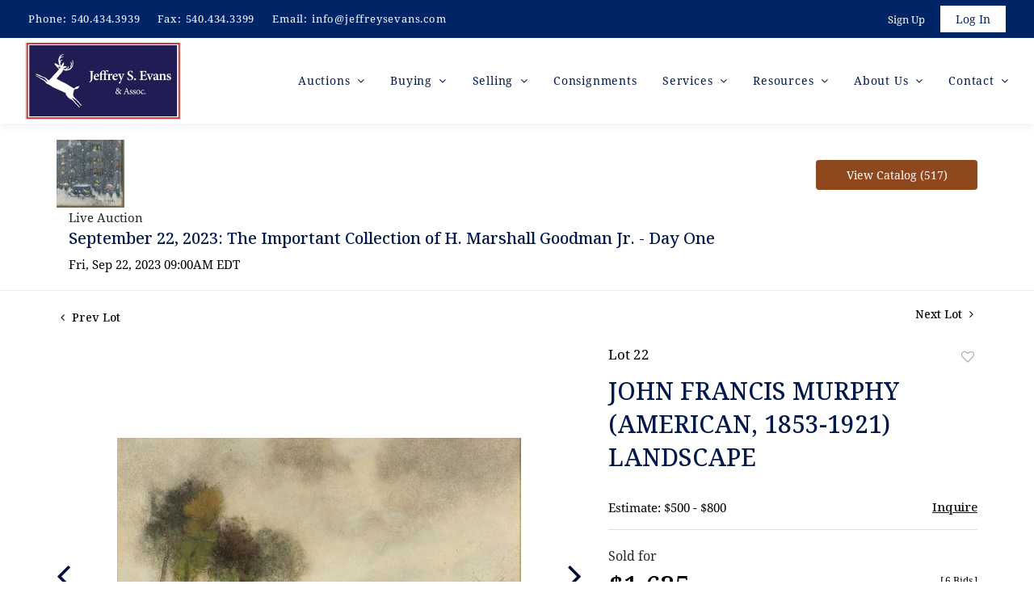

--- FILE ---
content_type: text/html; charset=UTF-8
request_url: https://live.jeffreysevans.com/online-auctions/jeffrey-evans/john-francis-murphy-american-1853-1921-landscape-5071056
body_size: 90551
content:
<!DOCTYPE html>
<html lang="en">
    <head>
        <link rel="shortcut icon" href="https://s1.img.bidsquare.com/site/favicon/m/49.png?t=1ODFyY ">
                <link rel="apple-touch-icon" href="https://s1.img.bidsquare.com/site/favicon/m/49.png?t=1ODFyY">
        <link rel="apple-touch-icon-precomposed" href="https://s1.img.bidsquare.com/site/favicon/m/49.png?t=1ODFyY">
        <meta name="viewport" content="width=device-width, initial-scale=1, maximum-scale=1, user-scalable=no"/><meta name="description" content="Bid on JOHN FRANCIS MURPHY (AMERICAN, 1853-1921) LANDSCAPE sold at auction by Jeffrey S. Evans &amp; Assoc., Inc. 22 on 22nd September JOHN FRANCIS MURPHY (AMERICAN, 1853-1921) LANDSCAPE, watercolor on paper, a Tonalist view in early fall, featuring deep green wetlands and a gray, overcast sky, signed and indistinctly dated lower lef..."/><meta name="keywords" content="Fine Art,Paintings"/><meta property="fb:app_id" content="2021466541405910"/><meta property="og:type" content="website"/><meta property="og:url" content="https://live.jeffreysevans.com/online-auctions/jeffrey-evans/john-francis-murphy-american-1853-1921-landscape-5071056"/><meta property="og:title" content="JOHN FRANCIS MURPHY (AMERICAN, 1853-1921) LANDSCAPE"/><meta property="og:description" content="JOHN FRANCIS MURPHY (AMERICAN, 1853-1921) LANDSCAPE, watercolor on paper, a Tonalist view in early fall, featuring deep green wetlands and a gray, overcast sky, signed and indistinctly dated lower left. Housed under glass in an old gilt frame. Late 19th/early 20th century. 7 3/4&quot; x 11 5/8&quot; sight, 16 1/2&quot; x 20 1/2&quot; OA. Catalogue Note: Born in Oswego, New York, John Francis Murphy (1853-1921) was largely self-taught, though he may have studied for a period at the Chicago Academy of Fine Arts. A leading member of the Tonalist School, Murphy explored the emotional potential of the natural landscape, much like fellow artist George Inness (1825-1894), often creating atmospheric compositions that intimate certain moods."/><meta property="og:image" content="https://s1.img.bidsquare.com/item/l/2175/21750432.jpeg?t=1Qaaem"/><meta property="twitter:card" content="summary"/><meta property="twitter:site" content="@bidsquare"/><meta property="twitter:title" content="JOHN FRANCIS MURPHY (AMERICAN, 1853-1921) LANDSCAPE"/><meta property="twitter:description" content="JOHN FRANCIS MURPHY (AMERICAN, 1853-1921) LANDSCAPE, watercolor on paper, a Tonalist view in early fall, featuring deep green wetlands and a gray, overcast sky, signed and indistinctly dated lower left. Housed under glass in an old gilt frame. Late 19th/early 20th century. 7 3/4&quot; x 11 5/8&quot; sight, 16 1/2&quot; x 20 1/2&quot; OA. Catalogue Note: Born in Oswego, New York, John Francis Murphy (1853-1921) was largely self-taught, though he may have studied for a period at the Chicago Academy of Fine Arts. A leading member of the Tonalist School, Murphy explored the emotional potential of the natural landscape, much like fellow artist George Inness (1825-1894), often creating atmospheric compositions that intimate certain moods."/><meta property="twitter:image" content="https://s1.img.bidsquare.com/item/l/2175/21750432.jpeg?t=1Qaaem"/><meta charset="UTF-8"/><meta http-equiv="X-UA-Compatible" content="IE=edge"/><link rel="canonical" href="https://live.jeffreysevans.com/online-auctions/jeffrey-evans/john-francis-murphy-american-1853-1921-landscape-5071056"/><link rel="alternate" hreflang="x-default" href="https://live.jeffreysevans.com/online-auctions/jeffrey-evans/john-francis-murphy-american-1853-1921-landscape-5071056"/><link rel="alternate" hreflang="en" href="https://live.jeffreysevans.com/online-auctions/jeffrey-evans/john-francis-murphy-american-1853-1921-landscape-5071056"/>                <title>JOHN FRANCIS MURPHY (AMERICAN, 1853-1921) LANDSCAPE sold at auction on 22nd September  | Jeffrey S. Evans &amp; Associates</title>
        <script data-react-helmet="true" type="application/ld+json">{
    "@context": "https://schema.org",
    "@type": "Product",
    "productID": "5071056",
    "sku": "5071056",
    "name": "JOHN FRANCIS MURPHY (AMERICAN, 1853-1921) LANDSCAPE",
    "image": "https://s1.img.bidsquare.com/item/xl/2175/21750432.jpeg",
    "url": "https://live.jeffreysevans.com/online-auctions/jeffrey-evans/john-francis-murphy-american-1853-1921-landscape-5071056",
    "description": "JOHN FRANCIS MURPHY (AMERICAN, 1853-1921) LANDSCAPE, watercolor&nbsp;on paper, a Tonalist&nbsp;view in early&nbsp;fall, featuring deep green wetlands and a gray, overcast sky, signed and indistinctly dated lower left.&nbsp;Housed under glass in an old gilt frame. Late 19th/early 20th century. 7 3/4&quot; x 11 5/8&quot; sight, 16 1/2&quot; x 20 1/2&quot; OA.\r\nCatalogue Note: Born in Oswego, New York, John Francis Murphy (1853-1921) was largely self-taught, though he may have studied for a period at the Chicago Academy of Fine Arts. A leading member of the Tonalist School, Murphy explored the emotional potential of the natural landscape, much like fellow artist George Inness (1825-1894), often creating atmospheric compositions that intimate certain&nbsp;moods.\r\n",
    "offers": {
        "@type": "Offer",
        "url": "https://live.jeffreysevans.com/online-auctions/jeffrey-evans/john-francis-murphy-american-1853-1921-landscape-5071056",
        "price": 1300,
        "priceCurrency": "USD",
        "availabilityEnds": "2023-09-22T09:00:00-04:00 EDT",
        "priceValidUntil": "2023-09-22T09:00:00-04:00 EDT",
        "availability": "SoldOut"
    }
}</script>        <script type="text/javascript">
                        pageLoadServerTime = 1769840120155;
            pageLoadServerTimeElapsedStart = (new Date()).getTime();
        </script>
        <link rel="stylesheet" type="text/css" href="https://live.jeffreysevans.com/public/themes/common/css/bootstrap.min.css?t=1761753286" />
<link rel="stylesheet" type="text/css" href="https://live.jeffreysevans.com/public/themes/common/css/fonts/icon-font.css?t=1761753286" />
<link rel="stylesheet" type="text/css" href="https://stackpath.bootstrapcdn.com/font-awesome/4.7.0/css/font-awesome.min.css" />
<link rel="stylesheet" type="text/css" href="https://live.jeffreysevans.com/public/themes/default/css/theme.css?t=1762470181" />
<link rel="stylesheet" type="text/css" href="https://live.jeffreysevans.com/public/themes/default/css/theme-responsive.css?t=1761753286" />
<link rel="stylesheet" type="text/css" href="https://live.jeffreysevans.com/public/themes/default/css/theme-dev.css?t=1761753286" />
<link rel="stylesheet" type="text/css" href="https://live.jeffreysevans.com/public/js/magiczoomplus/5.3.7/magiczoomplus.css?t=1761753285" />
<link rel="stylesheet" type="text/css" href="https://live.jeffreysevans.com/public/css/jquery-ui.css?t=1761753285" />
<link rel="stylesheet" type="text/css" href="https://live.jeffreysevans.com/public/css/atc-base.css?t=1761753285" />
<link rel="stylesheet" type="text/css" href="https://live.jeffreysevans.com/public/themes/default/css/item-details.css?t=1761753286" />
<link rel="stylesheet" type="text/css" href="https://live.jeffreysevans.com/public/themes/common/css/component/popup.css?t=1761753286" />
<link rel="stylesheet" type="text/css" href="https://live.jeffreysevans.com/public/themes/common/css/fonts/noto-serif-medium.css?t=1761753286" />
<link rel="stylesheet" type="text/css" href="https://live.jeffreysevans.com/public/themes/common/css/fonts/noto-serif-regular.css?t=1761753286" />
<style>
:root {--main-button-color:#000f3a}
:root {--main-button-color-hover:#071552}
:root {--main-btn-text:#ffffff}
:root {--secondary-button-color:#8f481d}
:root {--secondary-button-color-hover:#a75423}
:root {--secondary-btn-text:#ffffff}
:root {--theme-color:#000f3a}
:root {--link-color-hover:#a75423}
:root {--reg-aprv-btn-txt:#0aca1d}
:root {--pending-text:#ff9f00}
:root {--pending-btn-bg:rgba(204, 204, 204, 0.2)}
:root {--font-main:Noto-Serif-Medium}
:root {--font-secondary:Noto-Serif-Regular}</style>
<style>     body{
        font-family: var(--font-secondary);
     }
     
     .my-header .secondary-header{background-color:  #002566; padding: 7px 20px;}
     .my-header .secondary-header ul{margin-bottom: 0px; }
     .my-header .secondary-header ul.header-contact-info li{color: #FFFFFF; font-weight: 400; font-size: 13px; letter-spacing: 0.8px; padding-top: 7px;}
     .my-header .secondary-header ul.header-contact-info li a{color: #FFFFFF; margin-left: 5px; font-weight: 400; font-size: 13px; line-height: 18px; letter-spacing: 0.8px;}
     .my-header .secondary-header ul.header-contact-info li a:hover{color: #a3aec9; transition: 0.3s;}
     .my-header .secondary-header ul li{margin-right: 18px;}
     .my-header .secondary-header ul li:last-child{margin-right: 0px;}
     .my-header .secondary-header ul li a {text-decoration: none;font-family: var(--font-primary); font-weight: 400; font-size: 14px;}
     .my-header{background: #FFFFFF; padding: 0px 0px; box-shadow: 0px 4px 11px rgba(0, 0, 0, 0.05) !important; box-shadow: 0px 4px 11px rgba(0, 0, 0, 0.05);}
     .my-header .navbar-nav{display:flex; justify-content: space-between; max-width: 880px; width: 100%; align-items: center;}
     .my-header .navbar-nav .nav-item a.nav-link { font-size: 14px; font-weight: 400; line-height: 30px; color: #01184A;  text-transform: capitalize; padding: 0; letter-spacing: 0.8px; font-family: var(--font-secondary);}
     .my-header .navbar-nav .nav-item:hover .nav-link, .my-header .navbar-nav .nav-item.active .nav-link {color: #A05B2C;}
     .my-header .navbar-nav .nav-item.dropdown a {cursor: pointer;}
     .my-header .navbar-nav .nav-item .dropdown-menu .dropdown-item{font-size: 14px; font-weight: 400; color: #212529; white-space: nowrap; }
     .my-header .navbar-nav .nav-item .dropdown-menu .dropdown-item:hover{ color: #a05b2c; transition: 0.3s;}
     .my-header .navbar-toggler span { width: 28px; display: block; height: 3px; background-color: #3A3A3A; margin: 6px 0; }
     .my-header .my-account-btn span{ display: inline-block;}
     .my-header .my-account-btn .my-account-link, .my-header .my-account-btn a.signup-link { color: #FFFFFF ; transition: 0.3s;  font-size: 13px; text-transform: capitalize; margin-right: 15px;font-family: var(--font-secondary);}
     .my-header .my-account-btn .logout-btn-front, .my-account-btn a.login-link { display: inline-block; background: #FFFFFF;  padding: 5px 18px; text-transform: capitalize; font-size: 13px; color: #002566 ; border: 1px solid #FFFFFF;   transition: 0.3s; font-family: var(--font-secondary);}
     .my-header .my-account-btn .logout-btn-front:hover, .my-account-btn a.login-link:hover{background: none; color:#FFFFFF;}
     .my-header .my-account-btn .my-account-link:hover, .my-header .my-account-btn a.signup-link:hover{color:#a3aec9;}
     .my-account-btn a:hover{ text-decoration: none;}
     .sticky-menu{right:0; z-index: 99;  position: sticky; top: 0;}
     .my-header .navbar-brand img {transition: 0.5s; width: 193px;}
     .my-header .dropdown-item.active, .dropdown-item:active {color: #fff; text-decoration: none; background-color: #FFFFFF;}
     .my-header .dropdown-menu{border: none; box-shadow: 0px 2px 13px 0px rgba(0, 0, 0, 0.1) !important;}
     .my-footer{background-color: #1A2449; color: #FFFFFF; padding: 20px 81px;}
     .my-footer .company-info .main-tittle{color: #FFFFFF;font-weight: 400;font-size: 30px; line-height: 41px; margin-bottom: 74px; margin-top: 15px; font-family: var(--font-secondary);}
     .my-footer .company-info ul li a{font-weight: 400;font-size: 14px;line-height: 30px; letter-spacing: 0.8px; color: #FFFFFF; font-family: var(--font-secondary);}
     .my-footer .company-info ul li  a i{ font-weight: 400; font-size: 18px; line-height: 28px; color: #FFFFFF; padding-right: 10px;}
     .my-footer .company-info ul li a:hover{text-decoration: none; color: #bf6f38; transition: 0.3s;}
     .my-footer .copyright-text {color: #FFFFFF; font-size: 14px; font-weight: 400; font-family: var(--font-secondary);}
     .my-footer .poweredby-sec { text-align: right;display: flex; align-items: center; justify-content: flex-end;}
     .my-footer .poweredby-sec a img.poweredby-img{max-width:170px; }
     .my-footer .company-info ul.menu-links li{margin-bottom: 18px;}
     .my-footer .company-info ul.menu-links.list-padding{padding-inline-start: 20px;}
     .my-footer .company-info ul li a span.footer-address{padding-left:30px;}
     .my-footer .company-info .footer-logo{max-width: 328px; margin-bottom: 26px;}
     .my-footer .company-info ul li.footer-about-text{ font-weight: 400; font-size: 15px; line-height: 30px; letter-spacing: 0.8px; color: #FFFFFF; font-family: var(--font-secondary);}
     .my-footer .company-info .partner-logo{margin-top: 20px; }
     .my-footer .poweredby-sec .poweredby-text{font-weight: 400; font-size: 13px; line-height: 30px;  letter-spacing: 0.8px; color: #FFFFFF; margin-right: 15px;}
     .my-header .navbar-nav .nav-item .dropdown-toggle::after { border: none!important; font: normal normal normal 14px/1 FontAwesome; content: "\f107"!important; /* the desired FontAwesome icon */ vertical-align: 0; /* to center vertically */ }
     /* Start Media css */
     @media screen and (min-width: 1199px){
        .navbar .navbar-nav .menu-item.menu-item-has-children:hover>.dropdown-menu { display: block; top: calc(100% - 5px); }
        .navbar-nav li:hover > ul.dropdown-menu { display: block; }
       /* .my-header .navbar-nav .dropdown-menu{top: 22px;}*/
     }
     @media screen and (max-width: 1300px){
        .my-header{padding: 0px 0;}
        .my-footer{padding: 20px 29px;}
     }
     @media screen and (max-width: 1199.98px){
        .my-header .navbar{padding: 0;}
     }
     @media screen and (max-width: 991.98px){
     .my-header .secondary-header ul.header-contact-info { padding-top: 7px;}
        .my-header .navbar-nav {max-width: 100%;  border-radius: 20px; margin-top: 20px; display: block;padding: 0 20px;  padding-bottom: 20px;}
        .my-header .navbar-nav .nav-item a.nav-link {padding: 5px;}
        .my-header .dropdown-menu{border: none; box-shadow: none !important; width: auto; background: #f6f6f6;}
        .my-header .my-account-btn span{padding: 5px;  margin-right: 0px;}
        .my-header .my-account-btn .logout-btn-front, .my-account-btn a.login-link {border: none; margin-right: 0px;}
        .my-header .navbar-nav .nav-item a:after { position: absolute; right: 0; top: 21px; transition: 0.3s; }
        .my-header .navbar-nav .nav-item .dropdown-menu .dropdown-item{ white-space: normal; }
        .my-header .secondary-header{padding: 7px 0px;}
        .my-header .secondary-header ul.header-contact-info{ padding-top: 3px; }
        .my-header .secondary-header ul.header-contact-info li {padding-top:0px;}
        .my-footer .company-info .main-tittle{font-size: 25px;}
     }
     @media screen and (max-width: 767.98px){
        .my-header .navbar-brand img { width: 139px;}
        .my-footer .company-info { padding: 15px 0; }
        .my-footer .poweredby-sec{text-align: center;}
        .my-footer .copyright-text {color: #FFFFFF; font-size: 14px; font-weight: 400; font-family: var(--font-secondary); text-align: center;}
        .my-footer .company-info .main-tittle{margin-bottom: 30px;}
        .my-footer .poweredby-sec{justify-content: center; margin-top: 20px;}
    }
     @media screen and (max-width: 575.98px){
        
        .my-footer .copyright-text {margin-bottom: 20px;}
     }
     @media screen and (max-width: 466.98px){
        .my-header .secondary-header ul li.serach-bar-width{width: 43%;}
        .my-footer .poweredby-sec a img.poweredby-img { max-width: 120px; }
     }
     
     /* End Media css */
     
     .my-header .form-control{padding: 0px 5px;}
     
     /* Design Fixes */
     .item-detail ul .text-head p{display: -webkit-box; -webkit-line-clamp: 2;  -webkit-box-orient: vertical;  overflow: hidden;}
     .login_form_email .show-registration-popup { text-decoration: underline;}
         .login_form_email .bsq_acc_suggest {display: none;}
     .auction-list .auction-nav ul li.on a{color: #222222;}
     .auction-list .auction-nav ul li a{ font-weight: 500; font-size: 15px; line-height: 20px; letter-spacing: 0.04em; text-transform: capitalize; color: #999999;}
     .auction-list h1.auction-page-title{font-weight: 500; font-size: 37px; line-height: 50px; letter-spacing: 0px; color: #01184A;  text-transform: capitalize; font-family: var(--font-main);}
     .auction-list .auc-list-content h1{font-weight: 500; font-size: 35px; line-height: 48px; font-family: var(--font-main);}
     .auction-list .auc-list-content h1 a{ color: #01184A;}
     .auction-list .auc-list-content h1:hover a { color: #a05b2c; }
     .auction-list .auc-list-content p {font-weight: 300; font-size: 15px; color: #000000; margin-top: 20px;}
     .auction-list .auc-list-content .btn-sec .prm-btn{ font-size: 15px; font-weight: 500; line-height: 20px; border-radius: 4px; letter-spacing: 0.025em; font-family: var(--font-main);}
     .auc-list-content .btn-sec .view-catalog-btn {font-size: 15px; font-weight: 500; line-height: 20px; border-radius: 4px; letter-spacing: 0.025em; font-family: var(--font-main);}
     
     
     .wrap .event_catalog_banner .banner_content h1{ font-size: 35px;}
     .wrap .event_catalog_banner .banner_content .prm-btn{ font-size: 15px; font-weight: 500; line-height: 20px;  border-radius: 4px; font-family: var(--font-main);}
     .wrap .event_catalog_banner .banner_content .scnd-btn{ font-size: 15px; font-weight: 500; line-height: 20px;  border-radius: 4px; font-family: var(--font-main);}
     .wrap .banner_bottom p{font-size: 16px;  font-weight: 300; line-height: 26px; color: #333333;}
     .wrap .banner_bottom .addtocalendar span{ font-size: 14px; line-height: 19px; font-weight: 400; border-radius: 4px; font-family: var(--font-secondary);}
     .tab_title ul.tabs li.active a{color: #222222;}
     .tab_title ul.tabs li a {font-size: 15px; line-height: 20px; font-weight: 500; letter-spacing: 0.04em; text-transform: capitalize; font-family: var(--font-main); color: #999999;}
     .wrap .catalog_list .catalog_detail .lot_title {font-size: 19px; font-weight: 500; line-height: 26px; text-transform: inherit;}
     .wrap .catalog_list .catalog_detail .bid_amount .place_bid_area button.register_btn{ font-size: 14px; font-weight: 500; line-height: 19px; letter-spacing: 0.03em; font-family: var(--font-main); border-radius: 4px;}
     .wrap .catalog_list .catalog_detail .bid_amount .place_bid_area button.cleb{font-size: 14px; font-weight: 500; line-height: 19px; letter-spacing: 0.03em; font-family: var(--font-main); border-radius: 4px;}
     .place_bid_area .pending{font-size: 14px;}
     
     
     .tab_content .live_panel .lot_title{font-size: 21px; line-height: 29px; font-weight: 500; color: #01184A;}
     .tab_content .live_panel .lot_desc h3{font-weight: 400; font-size: 15px; letter-spacing: 0.05em; line-height: 20px; color: #000000;}
     .tab_content .live_panel .lot_desc .description{ font-size: 14px; font-weight: 300; line-height: 19px; color: #333333;}
     .tab_content .live_panel .start_bid span{font-weight: 500; font-size: 30px; color: #000000;}
     .tab_content .live_panel .bid_panel_wrap button.register_btn{font-weight: 500; font-size: 15px; line-height: 20px;  border-radius: 4px;}
     
     
     .auctioneer .auctioneer_detail .main_auc_detail h1{font-weight: 500; font-size: 20px; line-height: 27px; margin-bottom: 7px; margin-bottom: 7px;}
     .auctioneer .auctioneer_detail .main_auc_detail h1 a{color: #01184A;}
     .auctioneer .btn-sec a{font-weight: 500; font-size: 14px; line-height: 19px;  border-radius: 4px;}
     .item_detail .item_description h1 {font-weight: 500; font-size: 30px; line-height: 41px; color: #01184A; max-height:inherit;}
     .item_detail .item_description .place_bid_area .bidding-price{font-weight: 500; font-size: 33px;  color: #000000; font-family: var(--font-main);}
     .item_detail .item_description .place_bid_area .bidding-area .place_bid button{font-weight: 500; font-size: 18px; border-radius: 4px; font-family: var(--font-main);}
     .item_detail .item_description .place_bid_area .bid_related a.chart{font-weight: 400; font-size: 14px; letter-spacing: 0.01em;  color: #000000; text-decoration: none;}
     .item_detail .item_description .item_tabs ul li a{font-weight: 500; font-size: 14px; color: #999999; text-transform: capitalize;}
     .item_detail .item_description .item_tabs ul li a.active{color: #222222;}
     .item_detail .other_lots h2{ font-weight: 400; font-size: 18px; line-height: 25px; color: #000000; }
     .item_detail .other_lots ul li .auction-detail h2{font-weight: 500; font-size: 15px; line-height: 18px; color: #000000;}
     .auction-list .addtocalendar a{line-height: 20px;}
     .tab-content .slick-slider .slick-list li .cont_box .lot_desc a{display: -webkit-box; -webkit-line-clamp: 2; -webkit-box-orient: vertical; overflow: hidden;height: auto;}
     .tab-content .wrap .catalog_list .catalog_detail .lot_title{height: auto;}
     .wrap .catalog_list .catalog_detail .lot_title{height: auto;}
     button, .btn, .auction-list .badgeDiv{font-weight: 500 !important;}


/* Update Heading tag css */
.auction-page-title {text-transform: uppercase; letter-spacing: 15px; text-align: center; padding: 25px 0px; font-size: 32px;}
.auction-list .auc-list-content .auc-list-content-title {font-family: var(--font-main, Times New Roman, Times, serif); font-style: normal; font-weight: normal; font-size: 30px; line-height: normal; color: #000000; display: block; margin-bottom: 15px;}
.modal-body .inquire_title{font-family: var(--font-main, Times New Roman, Times, serif); font-style: normal; font-weight: normal; font-size: 26px; line-height: 40px; text-align: center; color: #000000;}
.modal-body .inquire_title {font-size: 36px;}
.item_detail .item_description .item_description-title{font-family: var(--font-main, Times New Roman, Times, serif); font-style: normal; font-weight: normal; font-size: 40px; line-height: 40px; color: #000000; display: block; font-size: 28px; line-height: normal; margin-top: 10px; max-height: 100px; overflow: hidden;}
.delete-account-alert .successfully-delete img {max-width: 40px;}

/* fix heading float issue*/ 
.item_detail .item_description .item_tabs .type-amex, .auction_information_tab h2 {
	clear: both;
}
/* BP-7381 Jeffrey Evans - Update Payment logos */
.item_detail .item_description .item_tabs .type-amex, .auction_information_tab .payments .type-amex,
.item_detail .item_description .item_tabs .type-diners, .auction_information_tab .payments .type-diners,
.item_detail .item_description .item_tabs .type-discover, .auction_information_tab .payments .type-discover,
.item_detail .item_description .item_tabs .type-jcb, .auction_information_tab .payments .type-jcb,
.item_detail .item_description .item_tabs .type-unionpay, .auction_information_tab .payments .type-unionpay {
    display: none;
}
/* BP-9089 Jeffrey Evans - Update Payment logos on checkout page */
.invoice_popup .checkout-left .card-list img {
   display: none; /* Hide all images */
}

.invoice_popup .checkout-left .card-list img:nth-child(1),
.invoice_popup .checkout-left .card-list img:nth-child(2) {
   display: inline; /* Show only the first two images */
}

.checkout-left.form .card-list-text {font-size: 0px;}

.checkout-left.form .card-list-text:before {content: 'We only accept these Cards'; font-size: 15px;}</style>
                    <!-- Google Tag Manager -->
            <script>(function(w,d,s,l,i){w[l]=w[l]||[];w[l].push({'gtm.start':
            new Date().getTime(),event:'gtm.js'});var f=d.getElementsByTagName(s)[0],
            j=d.createElement(s),dl=l!='dataLayer'?'&l='+l:'';j.async=true;j.src=
            'https://www.googletagmanager.com/gtm.js?id='+i+dl;f.parentNode.insertBefore(j,f);
            })(window,document,'script','dataLayer','GTM-5WMD3W');</script>
            <!-- End Google Tag Manager -->
                                            <!--[if lt IE 9]>
            <script type="text/javascript" src="https://live.jeffreysevans.com/public/js/html5shiv.min.js?t=1761753285"></script>
        <![endif]-->
        <script type="text/javascript">
            var setting = {"baseUri":"https:\/\/live.jeffreysevans.com","staticUri":"https:\/\/live.jeffreysevans.com\/public","isMobileWebView":false,"defaultSiteName":"Bidsquare","siteName":"Jeffrey S. Evans & Associates","webSocket":{"host":"wss:\/\/ws.bidsquare.com","port":null,"debug":false},"reserveMet":[],"reCaptcha":{"v3":{"siteKey":"6LdzL_kcAAAAAHvauH1Jsz3Ux6njeXmqvGBbrqyk"}}};        </script>
                <script type="text/javascript" src="https://live.jeffreysevans.com/public/js/jquery.js?t=1761753285"></script>
<script type="text/javascript" src="https://live.jeffreysevans.com/public/js/functions.js?t=1761753285"></script>
<script type="text/javascript" src="https://live.jeffreysevans.com/public/themes/common/js/popper-v1.min.js?t=1761753286"></script>
<script type="text/javascript" src="https://live.jeffreysevans.com/public/themes/common/js/bootstrap.min.js?t=1761753286"></script>
<script type="text/javascript" src="https://live.jeffreysevans.com/public/themes/default/js/theme.js?t=1761753286"></script>
<script type="text/javascript" src="https://www.google.com/recaptcha/api.js?render=6LdzL_kcAAAAAHvauH1Jsz3Ux6njeXmqvGBbrqyk"></script>
<script type="text/javascript" src="https://live.jeffreysevans.com/public/js/front-common.js?t=1761753285"></script>
<script type="text/javascript" src="https://live.jeffreysevans.com/public/js/tagManager.js?t=1761753286"></script>
<script type="text/javascript" src="https://live.jeffreysevans.com/public/js/script.js?t=1761753286"></script>
<script type="text/javascript" src="https://live.jeffreysevans.com/public/js/bsApi.js?t=1761753285"></script>
<script type="text/javascript" src="https://live.jeffreysevans.com/public/js/jquery.i18n/src/jquery.i18n.js?t=1761753285"></script>
<script type="text/javascript" src="https://live.jeffreysevans.com/public/js/jquery.i18n/src/jquery.i18n.messagestore.js?t=1761753285"></script>
<script type="text/javascript" src="https://live.jeffreysevans.com/public/js/jquery.i18n/src/jquery.i18n.fallbacks.js?t=1761753285"></script>
<script type="text/javascript" src="https://live.jeffreysevans.com/public/js/jquery.i18n/src/jquery.i18n.language.js?t=1761753285"></script>
<script type="text/javascript" src="https://live.jeffreysevans.com/public/js/jquery.i18n/src/jquery.i18n.parser.js?t=1761753285"></script>
<script type="text/javascript" src="https://live.jeffreysevans.com/public/js/jquery.i18n/src/jquery.i18n.emitter.js?t=1761753285"></script>
<script type="text/javascript" src="https://live.jeffreysevans.com/public/js/magiczoomplus/5.3.7/magiczoomplus.js?t=1761753285"></script>
<script type="text/javascript" src="https://live.jeffreysevans.com/public/js/jquery-ui.js?t=1761753285"></script>
<script type="text/javascript" src="https://live.jeffreysevans.com/public/js/client/ws/auctionClient.js?t=1761753285"></script>
<script type="text/javascript" src="https://live.jeffreysevans.com/public/js/client/ws/liveEvent.js?t=1761753285"></script>
<script type="text/javascript" src="https://live.jeffreysevans.com/public/js/atc.min.js?t=1761753285"></script>
<script type="text/javascript">
                $.i18n().load({"en":{"Starting Bid":"Starting Bid","Current Bid":"Current Bid","Start in":"Start in","Starts in":"Starts in","End in":"End in","Bidsquare Bidder":"Bidsquare Bidder","Competing Bidder":"Competing Bidder","Bidder":"Bidder","Click Here to Bid Live":"Click Here to Bid Live","Non-supported browser... Use Chrome, Firefox, or Safari 11+":"Non-supported browser... Use Chrome, Firefox, or Safari 11+","On the Market":"On the Market","You are the highest bidder (%amount%)":"You are the highest bidder (%amount%)","You've been outbid (%amount%)":"You've been outbid (%amount%)","Your max bid (%amount%) is below reserve":"Your max bid (%amount%) is below reserve","You have an absentee bid (%amount%)":"You have an absentee bid (%amount%)","Place Bid":"Place Bid","Place Max Bid":"Place Max Bid","Increase Max Bid":"Increase Max Bid"}});
                
                [{"en":"https:\/\/live.jeffreysevans.com\/public\/js\/jquery.i18n\/messages\/en.json?t=1761753285"}].forEach(function (transArr, i) { $.i18n().load(transArr); });
                $.i18n.rawTranslationMap = {"reserveMetBannerNotification":"On the Market","highestBidNotification":"You are the highest bidder (%amount%)","outBidNotification":"You've been outbid (%amount%)","reserverNotMetNotification":"Your max bid (%amount%) is below reserve","absenteeBidNotification":"You have an absentee bid (%amount%)","placeNextBidButtonTextTimed":"Place Bid","placeMaxBidButtonTextTimed":"Place Max Bid","increaseMaxBidButtonTextTimed":"Increase Max Bid","placeNextBidButtonTextLive":"Place Bid","placeMaxBidbuttonTextLive":"Place Max Bid","increaseMaxBidButtonTextLive":"Increase Max Bid"};
            $(window).load(function(){});</script>
<script type="text/javascript">$( window ).resize(function() {
    $('.my-header').css('padding-top', function() {
       return $('.message_bar_wrap').height();
    });
});
$(document).ready(function(){
    if ($(window).width() > 992){
        $(".my-header .navbar-nav .nav-item").hover(function () {
            $(".dropdown-menu").removeClass("show");
        });
    }
});</script>
        <script type="text/javascript">
            if (typeof CKEDITOR !== 'undefined') CKEDITOR.timestamp = (new Date()).getTime(); // force refreshing the CKEditor internal js files
        </script>
    </head>
    <body class="">
        
<div class="wrap">
     
        <div id="loadingDiv" class="loadingDiv" style="display:none;"> </div>
                        <link rel="stylesheet" type="text/css" href="https://fonts.googleapis.com/css2?family=Roboto:wght@400;700&amp;display=swap" />


    <div class="my-header mobile-hider sticky-menu">
      <div class="secondary-header ">
         <div class="container-fluid clearfix">
            <ul class="list-inline float-left header-contact-info d-none d-md-block d-lg-block">
               <li class="list-inline-item">Phone:<a href="tel:540.434.3939">540.434.3939</a></li>
               <li class="list-inline-item">Fax:<a href="fax:540.434.3399">540.434.3399</a></li>
               <li class="list-inline-item">Email:<a href="mailto:info@jeffreysevans.com">info@jeffreysevans.com</a></li>
            </ul>
            
               <ul class="list-inline float-right">
               <li class="list-inline-item">
               
                  <div class="my-account-btn">
                     <a href="https://live.jeffreysevans.com/user/register" class="signup-link" data-toggle="modal" data-target="#registration_pop">Sign up</a> <a href="https://live.jeffreysevans.com/user/login" class="login-link" data-toggle="modal" data-target="#login_pop">Log In</a>
                  </div>
               </li>
            </ul>
         </div>
      </div>
      <div class="container-fluid">
         <nav class="navbar navbar-expand-lg navbar-white py-0 nav-menu">
            <a class="navbar-brand" href="https://jeffreysevans.com/"><img src="https://s1.img.bidsquare.com/site/logo/49.png?t=1ODFyY"></a>
            <button class="navbar-toggler" type="button" data-toggle="collapse" data-target="#navbar-menu-links" aria-controls="navbar-menu-links" aria-expanded="false" aria-label="Toggle navigation">
               <span></span>
               <span></span>
               <span></span>
            </button>
         
            <div class="collapse navbar-collapse" id="navbar-menu-links">
               <ul class="navbar-nav ml-lg-auto ">
                
                  <li class="nav-item dropdown menu-item menu-item-has-children">
                     <a class="nav-link dropdown-toggle" role="button" href="/" data-toggle="dropdown" aria-expanded="false">
                        Auctions
                      </a>
                      <div class="dropdown-menu">
                        <a class="dropdown-item" href="/">Upcoming Auctions</a>
                        <a class="dropdown-item" href="https://jeffreysevans.com/auctions/auction-calendar/">Auction Calendar</a>
                        <a class="dropdown-item" href="/auctions/past">Past Auctions</a>
                        <a class="dropdown-item" href="https://jeffreysevans.com/auctions/archived-auctions/">Archived Auctions</a>
                        
                      </div>
                  </li>
                  
                  
                  <li class="nav-item dropdown menu-item menu-item-has-children">
                    <a class="nav-link dropdown-toggle" role="button" data-toggle="dropdown" aria-expanded="false" href="https://jeffreysevans.com/buying/">
                       Buying
                     </a>
                     <div class="dropdown-menu">
                       <a class="dropdown-item" href="https://jeffreysevans.com/buying/buyers-guide/">Buyer's Guide</a>
                       <a class="dropdown-item" href="https://jeffreysevans.com/terms-and-conditions/">Term & Conditions</a>
                       <a class="dropdown-item" href="https://jeffreysevans.com/buying/shipping-and-pick-up/">Shipping & Pick Up</a>
                       <a class="dropdown-item" href="https://jeffreysevans.com/buying/acceptable-methods-of-payment/">Acceptable Methods of Payment</a>
                       <a class="dropdown-item" href="https://jeffreysevans.com/buying/buyers-premium/">Buyer's Premium</a>
                       <a class="dropdown-item" href="https://jeffreysevans.com/buying/refund-policy/">Refund Policy</a>
                     </div>
                 </li>

                  <li class="nav-item dropdown menu-item  menu-item-has-children">
                     <a class="nav-link dropdown-toggle" role="button" data-toggle="dropdown" aria-expanded="false" href="https://jeffreysevans.com/selling/">
                        Selling
                      </a>
                      <div class="dropdown-menu">
                        <a class="dropdown-item" href="https://jeffreysevans.com/selling-at-auctions/">Selling at Auctions</a>
                        <a class="dropdown-item" href="https://jeffreysevans.com/museum-sales/">Museum Sales</a>
                        <a class="dropdown-item" href="https://jeffreysevans.com/private-treaty-sales/">Private Treaty Sales</a>
                      </div>
                  </li>
                  <li class="nav-item">
                    <a class="nav-link" href="https://jeffreysevans.com/auctions/consign-to-our-auctions/">Consignments</a>
                 </li>
                  <li class="nav-item dropdown menu-item menu-item-has-children">
                     <a class="nav-link dropdown-toggle" role="button" data-toggle="dropdown" aria-expanded="false" href="https://jeffreysevans.com/services/">
                        Services
                      </a>
                      <div class="dropdown-menu">
                        <a class="dropdown-item" href="https://jeffreysevans.com/appraisals/">Appraisals</a>
                        <a class="dropdown-item" href="https://jeffreysevans.com/consultations-and-cultural-services/">Consultation & Cultural Services</a>
                      </div>
                  </li>
                  <li class="nav-item dropdown menu-item menu-item-has-children">
                     <a class="nav-link dropdown-toggle" role="button" data-toggle="dropdown" aria-expanded="false">
                        Resources
                      </a>
                      <div class="dropdown-menu">
                        <a class="dropdown-item" href="https://jeffreysevans.com/education-and-research/reference-bibliography/">Reference Bibliography</a>
                        <a class="dropdown-item" href="https://jeffreysevans.com/news/">News</a>
                      </div>
                  </li>
                  <li class="nav-item dropdown menu-item menu-item-has-children">
                     <a class="nav-link dropdown-toggle" role="button" data-toggle="dropdown" href="https://jeffreysevans.com/about/" aria-expanded="false">
                        About Us
                      </a>
                      <div class="dropdown-menu">
                        <a class="dropdown-item" href="https://jeffreysevans.com/about/our-team/">Our Team</a>
                        <a class="dropdown-item" href="https://jeffreysevans.com/press/">Press</a>
                        <a class="dropdown-item" href="https://jeffreysevans.com/news/videos/">Videos</a>
                        <a class="dropdown-item" href="https://jeffreysevans.com/news/staff-articles/">Staff Articles</a>
                      </div>
                  </li>
                  
                  

                  <li class="nav-item dropdown  menu-item menu-item-has-children">
                     <a class="nav-link dropdown-toggle" role="button" data-toggle="dropdown" aria-expanded="false" href="https://jeffreysevans.com/contact-us/">
                        Contact
                      </a>
                      <div class="dropdown-menu dropdown-menu-right">
                        <a class="dropdown-item" href="https://jeffreysevans.com/contact-us/contact-a-specialist/">Contact a Specialist</a>
                        <a class="dropdown-item" href="https://jeffreysevans.com/contact-us/directions/">Directions</a>
                      </div>
                  </li>
               </ul>
            </div>
         </nav>
      </div>
   </div>            

    


    
    <div class="auctioneer">
      
    <div class="container-lg">
        <div class="row">
            <div class="col-lg-9 col-md-8">
                <div class="auctioneer_detail">
                    <div class="thumb_img">
                        <a href="https://live.jeffreysevans.com/auctions/jeffrey-evans/september-22-2023-the-important-collection-of-h-marshall-goodman-jr---day-one-12998" class="image_hover"><img src="https://s1.img.bidsquare.com/event/main/s/12998.jpeg?t=1QC9Iz" alt="Jeffrey S. Evans &amp; Assoc., Inc." onerror="loadDefaultImage(this,&#039;thumb&#039;)" /></a>
                    </div>
                    <div class="main_auc_detail">
                        <span>Live Auction</span>
                        <h1><a href="https://live.jeffreysevans.com/auctions/jeffrey-evans/september-22-2023-the-important-collection-of-h-marshall-goodman-jr---day-one-12998" class="event-title">September 22, 2023: The Important Collection of H. Marshall Goodman Jr. - Day One</a></h1>
                        <div class="auc_timing">
                            <div class="start_time">Fri, Sep 22, 2023 09:00AM EDT</div>
                                                    </div>
                    </div>
                </div>
            </div>
            <div class="col-lg-3 col-md-4">
                <div class="btn-sec">
                    <a href="https://live.jeffreysevans.com/auctions/jeffrey-evans/september-22-2023-the-important-collection-of-h-marshall-goodman-jr---day-one-12998/catalog#catalog" class="scnd-btn">View Catalog (517)</a>
                </div>
                <br>
                            </div>
        </div>
    </div>
    </div>

<div class="item_detail">
    <div class="container-lg">
        <div class="item_direction">
                        <div class="row">
                <div class="col-6">
                    <a href="https://live.jeffreysevans.com/online-auctions/jeffrey-evans/william-penhallow-henderson-massachusetts-new-mexico-1877-1943-landscape-5235278"><i class="fa fa-angle-left" aria-hidden="true"></i> Prev Lot</a>
                </div>
                <div class="col-6">
                    <a href="https://live.jeffreysevans.com/online-auctions/jeffrey-evans/john-henry-dolph-american-1835-1903-genre-scene-with-kitten-and-bumblebee-5076690" class="float-right">Next Lot <i class="fa fa-angle-right" aria-hidden="true"></i></a>
                </div>
            </div>
                    </div>
        <div class="current_item">
            <div class="row">
                <div class="col-lg-7 col-md-6">
                    <div class="item-slider">
                        <div class="auction-item-img">
            <a class="img-slide-arrow left-slide-btn" data-slide="prev">
            <span class="fa fa-angle-left fa-3x"></span>
        </a>
                   <a id="lot-image" class="MagicZoom main" target="_blank" rel="images" href="https://s1.img.bidsquare.com/item/xl/2175/21750432.jpeg?t=1Qaaem" title="JOHN FRANCIS MURPHY (AMERICAN, 1853-1921) LANDSCAPE">
                <img src="https://s1.img.bidsquare.com/item/l/2175/21750432.jpeg?t=1Qaaem" class="detailImg" alt="JOHN FRANCIS MURPHY (AMERICAN, 1853-1921) LANDSCAPE" />            </a>      
                            <a class="img-slide-arrow right-slide-btn" data-slide="next">
            <span class="fa fa-angle-right fa-3x"></span>
        </a>
    </div>
<div class="selectors auction-detail-product">
    <ul>
                        <li><a data-zoom-id="lot-image" href="https://s1.img.bidsquare.com/item/xl/2175/21750432.jpeg?t=1Qaaem" data-image="https://s1.img.bidsquare.com/item/l/2175/21750432.jpeg?t=1Qaaem">
                    <img src="https://s1.img.bidsquare.com/item/s/2175/21750432.jpeg?t=1Qaaem" alt="JOHN FRANCIS MURPHY (AMERICAN, 1853-1921) LANDSCAPE" />                </a></li>
                                <li><a data-zoom-id="lot-image" href="https://s1.img.bidsquare.com/item/xl/2175/21750433.jpeg?t=1Qaaem" data-image="https://s1.img.bidsquare.com/item/l/2175/21750433.jpeg?t=1Qaaem">
                    <img src="https://s1.img.bidsquare.com/item/s/2175/21750433.jpeg?t=1Qaaem" alt="Image 2 of 4" />                </a></li>
                                <li><a data-zoom-id="lot-image" href="https://s1.img.bidsquare.com/item/xl/2175/21750434.jpeg?t=1Qaaem" data-image="https://s1.img.bidsquare.com/item/l/2175/21750434.jpeg?t=1Qaaem">
                    <img src="https://s1.img.bidsquare.com/item/s/2175/21750434.jpeg?t=1Qaaem" alt="Image 3 of 4" />                </a></li>
                                <li><a data-zoom-id="lot-image" href="https://s1.img.bidsquare.com/item/xl/2175/21750435.jpeg?t=1Qaaem" data-image="https://s1.img.bidsquare.com/item/l/2175/21750435.jpeg?t=1Qaaem">
                    <img src="https://s1.img.bidsquare.com/item/s/2175/21750435.jpeg?t=1Qaaem" alt="Image 4 of 4" />                </a></li>
                    </ul>
</div>                    </div>
                    <div class="social_icon">
                        <ul>
                            <li><a href="https://www.facebook.com/sharer/sharer.php?u=https://live.jeffreysevans.com/online-auctions/jeffrey-evans/john-francis-murphy-american-1853-1921-landscape-5071056"  target="_blank"><i class="fa fa-facebook" aria-hidden="true"></i></a></li><li><a href="https://twitter.com/intent/tweet?url=https://live.jeffreysevans.com/online-auctions/jeffrey-evans/john-francis-murphy-american-1853-1921-landscape-5071056&text=JOHN+FRANCIS+MURPHY+%28AMERICAN%2C+1853-1921%29+LANDSCAPE" target="_blank"><i class="fa-twitter" aria-hidden="true"></i></a></li><li><a href="https://www.pinterest.com/pin/create/button/?url=https://live.jeffreysevans.com/online-auctions/jeffrey-evans/john-francis-murphy-american-1853-1921-landscape-5071056&description=JOHN+FRANCIS+MURPHY+%28AMERICAN%2C+1853-1921%29+LANDSCAPE&media=https://s1.img.bidsquare.com/item/l/2175/21750432.jpeg?t=1Qaaem" target="_blank"><i class="fa fa-pinterest" aria-hidden="true"></i></a></li><li><a href="https://www.linkedin.com/sharing/share-offsite/?url=https://live.jeffreysevans.com/online-auctions/jeffrey-evans/john-francis-murphy-american-1853-1921-landscape-5071056" target="_blank"><i class="fa fa-linkedin" aria-hidden="true"></i></a></li><li><a href="#" id="share_item_button"><i class="fa fa-envelope" aria-hidden="true"></i></a><div id="item-share-popup-load" class="item-share-popup"></div></li>                        </ul>
                    </div>
                    
                </div>
                <div class="col-lg-5 col-md-6">
                                        <div class="item_description el_12998">
                                                <div class="row">
                            <div class="col-lg-6 col-6">
                                <div class="lot_num">Lot 22</div>
                            </div>
                            <div class="col-lg-6 col-6">
                                <div class="favourite float-right">
                    <div data-href="https://live.jeffreysevans.com/user/login?fav_item_ref_id=5071056" class="like_icon gtm-click_item fav-item-login btn-icon btn-icon-heart" data-item_id = "5071056" data-type = "2"  data-item_id="5071056"  data-event_id='12998' data-event_status='past' data-event_name='September 22, 2023: The Important Collection of H. Marshall Goodman Jr. - Day One'>
                        <a href="javascript:void(0);" class="gtm-click_item"  data-item_id="5071056"  data-event_id='12998' data-event_status='past' data-event_name='September 22, 2023: The Important Collection of H. Marshall Goodman Jr. - Day One'>Add to favorite</a>
                    </div>
                </div>
                            </div>
                            <div class="col-lg-12"><h1>JOHN FRANCIS MURPHY (AMERICAN, 1853-1921) LANDSCAPE</h1></div>
                        </div>
                        <div class="estimated_price">
                            <div class="row">
                                                                <div class="col-lg-9 col-8">
                                    <span>
            Estimate: $500 - $800    </span>                                </div>
                                                                                                <div class="col-lg-3 col-4">
                                    <a href="javascript:void(0);" id="inquire_block" class="gtm-click_item"  data-item_id="5071056"  data-event_id='12998' data-event_status='past' data-event_name='September 22, 2023: The Important Collection of H. Marshall Goodman Jr. - Day One' >Inquire</a>
                                </div>
                                                            </div>
                        </div>
                        <div class="place_bid_area" id="ba_5071056_12998" data-lindex="0" data-stype="view">
                            <div class="bidding-estimate bid-estimate-timer">
	                        	                    </div>
                            <div id="lbl_5071056_12998" class="">Sold for</div><div class="bidding-area"><div class="bidding-price "><div id="tcb_5071056_12998">$1,625</div><span class="price converted_curr dual_conversion" data-exchange="{&quot;amount&quot;:1625,&quot;from_exch_rate&quot;:&quot;1.00&quot;,&quot;from_symbol&quot;:&quot;$&quot;}"></span><div class="sold_price_info">Sold Price includes BP</div></div><div class="bidding-history"><a id="view_bid_history_popup" class="color_black01">[<span id="tbc_5071056_12998">6 Bids</span>]<span class="history_t">Bidding History</span></a></div><div class="place_bid"><input type="hidden" id="live_bid_panel_url" name="live_bid_panel_url" value="https://live.jeffreysevans.com/auctions/jeffrey-evans/september-22-2023-the-important-collection-of-h-marshall-goodman-jr---day-one-12998/bid" /><input type="hidden" id="disable_reserve_price" name="disable_reserve_price" value="1" /></div><div class="bid_related"><div class="txt1"><a href="#chart" class="chart">Bid increments chart</a></div></div></div><style>div.ack_bid_msg{float:right;padding-top:0 !important;}</style>                                <div class="chartlist">
        <h4>Bid Increments</h4>
        <table>
            <colgroup>
                <col width="50%;">
                <col width="50%;">
            </colgroup>
            <thead>
                <tr>
                    <th>Price</th>
                    <th>Bid Increment</th>
                </tr>
            </thead>
            <tbody>
                                                            <tr>
                            <td>$0</td>
                            <td>$10</td>
                        </tr>
                                            <tr>
                            <td>$200</td>
                            <td>$25</td>
                        </tr>
                                            <tr>
                            <td>$500</td>
                            <td>$50</td>
                        </tr>
                                            <tr>
                            <td>$1,000</td>
                            <td>$100</td>
                        </tr>
                                            <tr>
                            <td>$3,000</td>
                            <td>$250</td>
                        </tr>
                                            <tr>
                            <td>$5,000</td>
                            <td>$500</td>
                        </tr>
                                            <tr>
                            <td>$10,000</td>
                            <td>$1,000</td>
                        </tr>
                                            <tr>
                            <td>$30,000</td>
                            <td>$2,500</td>
                        </tr>
                                            <tr>
                            <td>$50,000</td>
                            <td>$5,000</td>
                        </tr>
                                            <tr>
                            <td>$100,000</td>
                            <td>$10,000</td>
                        </tr>
                                                    </tbody>
        </table>
    </div>
                        </div>
                        <div class="item_tabs">
                            <ul class="nav nav-tabs" role="tablist">
    <li class="active tab-desc"><a href="#home" aria-controls="home" role="tab" data-toggle="tab">
            <h2>Item Description</h2>
        </a></li>
                    <li class="tab-payment"><a href="#paymentsandshipping" aria-controls="dimension" role="tab" data-toggle="tab"><h2>Payments</h2></a></li>
                    <li class="tab-shipping-info"><a href="#shippinginformation" aria-controls="dimension" role="tab" data-toggle="tab"><h2>Shipping Info</h2></a></li>
            </ul>
<div class="tab-content">
    <div role="tabpanel" class="tab-pane active" id="home">
                <p>JOHN FRANCIS MURPHY (AMERICAN, 1853-1921) LANDSCAPE, watercolor&nbsp;on paper, a Tonalist&nbsp;view in early&nbsp;fall, featuring deep green wetlands and a gray, overcast sky, signed and indistinctly dated lower left.&nbsp;Housed under glass in an old gilt frame. Late 19th/early 20th century. 7 3/4&quot; x 11 5/8&quot; sight, 16 1/2&quot; x 20 1/2&quot; OA.<br />
<strong>Catalogue Note:</strong> Born in Oswego, New York, John Francis Murphy (1853-1921) was largely self-taught, though he may have studied for a period at the Chicago Academy of Fine Arts. A leading member of the Tonalist School, Murphy explored the emotional potential of the natural landscape, much like fellow artist George Inness (1825-1894), often creating atmospheric compositions that intimate certain&nbsp;moods.</p>
                    <div class="condition-report-title clearfix">
                <h4>Condition</h4>                            </div>
            <p><em>Excellent overall visual condition. Not examined out of frame.</em></p>
        
                    <div class="condition-report-title clearfix">
                <h4>Provenance</h4>            </div>
            <p>The important collection of H. Marshall Goodman Jr., Richmond, VA.</p>
        
        
        
        
    </div>
                <div role="tabpanel" class="tab-pane" id="paymentsandshipping">
            <div class = "payment_text">
                <p>Available payment options</p>
    <!-- Show Credit Card icons when we enable Authorize.net -->
       
        <ul class="d-flex flex-wrap">
            <li class="type-visa">
                <img src="https://live.jeffreysevans.com/public/img/svg/visa.svg" alt="Visa" />            </li> 
            <li class="type-mastercard">
                <img src="https://live.jeffreysevans.com/public/img/svg/mastercard.svg" alt="Mastercard" />            </li> 
            <li class="type-amex">
                <img src="https://live.jeffreysevans.com/public/img/svg/amex.svg" alt="Amex" />            </li> 
            <li class="type-diners">
                <img src="https://live.jeffreysevans.com/public/img/svg/diners.svg" alt="Diners" />            </li> 
            <li class="type-discover">
                <img src="https://live.jeffreysevans.com/public/img/svg/discover.svg" alt="Discover" />            </li> 
            <li class="type-jcb">
                <img src="https://live.jeffreysevans.com/public/img/svg/jcb.svg" alt="JCB" />            </li> 
            <li class="type-unionpay">
            <img src="https://live.jeffreysevans.com/public/img/svg/unionpay.svg" alt="Union Pay" />            </li> 
        </ul>            </div>
        </div>
            <div role="tabpanel" class="tab-pane" id="shippinginformation">
            <div class = "shipping_text">
                <p>When you are a successful bidder with us you may choose to utilize our in house pack and ship team, pick up your items yourself, or use a third party mover. <strong>Shipping within the USA is done through <a href="https://www.ups.com/us/en/global.page">UPS</a> unless otherwise requested and internationally through <a href="https://www.usps.com/">USPS</a>.</strong> We ship to the address on your invoice. We are required by law to collect Virginia State Sales Tax and Nexus Tax where applicable. If you are exempt please read below. <strong>List of Third-Party Shippers</strong> <a href="https://acrobat.adobe.com/link/track?uri=urn:aaid:scds:US:f52dab54-14aa-4d1f-837c-62c5e85823b2">VIEW LIST</a> <strong>Sales Tax on Shipped Purchases</strong> Any item purchased by an off-site bidder (e.g. absentee bid, Internet bid, telephone bid,) that is shipped out of the state of VA is subject to sales tax of their state as determined by the Nexus Sales Tax Law. Any item purchased in person at our gallery and then shipped, either in-state or out-of-state, is subject to VA sales tax (because the item was purchased in the state of VA). EXCEPTION: Dealer purchase with all required tax exemption documentation on file. Additional Sales Tax Information may be found on the <strong><a href="https://www.tax.virginia.gov/">Virginia Department of Taxation</a></strong> website. <strong>Shipping/Packing</strong> The buyer is responsible for all associated shipping costs. <strong>Credit card on file required for all shipping.</strong> Credit card automatically charged once items are packed and ready to ship. Receipt sent to email on file. Standard shipping charges include our packing fee, any applicable materials fee and the cost of delivery with insurance based on the carriers&rsquo; current rates. Preferred carriers are UPS (United Parcel Service) within the USA and USPS (United States Postal Service) outside the USA. Our packing service is billed at a prorated fee of $18.00 per hour, with a $10.00 minimum. We use recycled materials whenever possible at no charge to the buyer. If we use purchased supplies such as boxes, etc., that cost is passed on to the buyer. Our UPS account provides for a daily pick up at our gallery, therefore, no handling fee applies to packages shipped via UPS. We offer a professional in-house packing and shipping service and regularly pack and ship glass, ceramics, and antiques and collectibles of all types; however, we do not crate or pack/ship large and/or heavy objects (e.g. furniture, statuary) or items that are unusually fragile (i.e. severely cracked vase). If you are unsure if we can ship a lot for you, please ask before you bid. <strong>It is our policy to double-box all glass, ceramics and fragile items with 2-3 inches of padding/cushioning between the inner and outer boxes.</strong> We ship for an average of 450 customers after each auction with great success (including international shipments) and we will not compromise on this packing method. You are welcome to make other shipping arrangements if desired. A list of alternate shippers can be provided upon request. We will combine multiple items/lots for shipping whenever possible. If you won by bidding with us directly and also through our online platforms, we can easily combine lots to save on shipping costs. We will gladly provide estimated shipping costs up to one hour prior to the start of the auction. Please call <strong>540.434.3939, ext. 0</strong> or email us with the lot number(s) in which you are interested as well as the delivery zip/postal code and country. It is our sincere intent to provide an accurate shipping estimate (within 20% of actual cost), but we are under no obligation to honor an estimated shipping cost. Post-auction requests for shipping estimates/quotes may delay the actual packing of your items by 1-2 business days. We pack/ship in order of request. We often receive 75-80 requests per day in the first few days following an auction and process approximately 60 shipments per week. Your patience is appreciated. Since items must be packed in order to determine shipping charges, you may elect to send payment by check and provide a credit card for the shipping charges. Shipping charges paid by credit card are not subject to an additional fee. If we have packed for shipping per your request, but the item is ultimately picked up at our gallery, the packing fee will still apply. The buyer is responsible for coordinating pick up or shipment of any merchandise that we do not ship. Such items must be paid in full before leaving our gallery. Buyers are not obligated to use our packing/shipping service and are welcome to make other arrangements. We recommend our local UPS Store, Plycon Transportation Group or you may wish to contact a shipper from this list or search the internet for other options. Merchandise that we do NOT ship must be picked up within two (2) weeks of the sale date unless other arrangements have been authorized by JSE&amp;A. Items not picked up within this time are subject to the storage fees listed below. Any items with an outstanding shipping fee will be subject to the storage fees listed below. The grace period begins once the buyer is notified of shipping charges. Pick Up If picking up at our gallery (2177 Green Valley Lane, Mt. Crawford, VA 22841), please let us know in advance! Our standard hours are Mondays through Fridays from 9:00 am to 5:00 pm ET. If you cannot pick up during the week, you may come during one of our Saturday auctions to pick up; however, we MUST know in advance if you plan to pick up during an auction. On auction days, we open at 8:00 am ET and are here until the end of the auction which varies depending on the number of lots ** Storage Fee Information Items won must be picked up within (2) weeks after the date of the auction. Any items not picked up within (2) weeks of the sale are subject to an additional storage fee. After 35 days, there will be a storage fee implemented, of $10 per day, per large item e.g. furniture, and $5 per day, per small item. Any items that have not been picked up within (90) days of the sale will be considered abandoned and will be resold. UPS &amp; USPS A physical address is required for delivery by UPS. Our default shipping method within the USA is UPS Ground. An adult signature will be required for the delivery of any UPS package with a value of $1,000 or more and any packages that contain antique firearms. Our UPS account provides for a daily pick up at our facility (Monday through Friday only); therefore, with the exception of Canadian and International shipments, UPS is generally less expensive than USPS. No handling fee applies to packages shipped via UPS. If UPS determines that the deliver to address is invalid and subsequently makes a correction in order to deliver your package, an address correction fee may apply. (Currently $18.) (Corrections may include the addition of an apartment or suite number, correction to the street name, correction to zip code, etc.) Be sure to include any additional address information when registering. Shipment of won lots to an address different from that on file may require verification, which can cause up to a 30-day delay in shipping. If we are NOT shipping to the address on your invoice, we must have the alternate delivery address BEFORE packing is completed. If we must make corrections to the delivery address AFTER packing is completed, an additional service charge may apply. Insurance is mandatory unless the buyer provides a written waiver of insurance coverage. The waiver may be sent via email to us provided the email used is the one associated with the winning bidder account. If you have specific packing/shipping instructions (e.g. no insurance, do not double-box), your instructions must be submitted in written form and you accept full responsibility. (Email is acceptable provided that the email used is the one associated with the bidder account.) Unless the buyer has his or her own insurance, shipping without insurance coverage is not recommended and is at the buyer&rsquo;s risk. Most international shipments are sent via USPS PMI (Priority Mail International); however, restrictions/limitations on allowed package size and insurance coverage vary from country to country. The USPS GXG (Global Express Guaranteed) shipping method may allow additional insurance coverage, but this shipping option is typically much more expensive. We will NOT alter our invoices or customs forms to reflect lesser item value. Invaluable and LiveAuctioneers Winners The address shown on your invoice is as entered in your Invaluable or LiveAuctioneers account. To update how your information displays on your invoice, log in to your Invaluable or LiveAuctioneers account, go to your Profile Page and then Edit Account. Please inform us if you make updates to your Invaluable or LiveAuctioneers account details before your transaction has been completed as it will affect the buyer details shown on your invoice.</p>
            </div>
        </div>
        </div>
<script>
   if ($('#condition_report_download_by_url').length > 0) {
        document.getElementById('condition_report_download_by_url').click();
    }
</script>
                        </div>
                    </div>
                </div>
            </div>
        </div>
        <div class="other_lots" id="otherlots"></div>
    </div>
</div>
<!-- Item detail -->
<script type="text/javascript" src="https://live.jeffreysevans.com/public/js/atc.min.js?t=1761753285"></script>
<link rel="stylesheet" type="text/css" href="https://live.jeffreysevans.com/public/css/atc-base.css?t=1761753285" />
<style>
    .atcb-list {
        margin-top: 2px;
    }
    .atcb-item {
        padding: 5px 0 5px 15px;
    }
    .atcb-item-link {
        font-size: 12px;
    }
    div.ack_bid_msg {
        width: auto;
/*        text-align: right;
        margin-top: 0px;*/
    }
</style>
<script type="text/javascript">
    $(function()
    {
        var $itemDetailsActiveTab = $(".item_tabs ul li a");
        if ($itemDetailsActiveTab.find(".active").length === 0)
        {
            $itemDetailsActiveTab.eq(0).addClass("active");
        }
    });
</script>
<div class="modal fade inquire-form" id="inquire_now" data-backdrop="static" data-keyboard="false" role="dialog" aria-hidden="true" >
            <div class="modal-dialog modal-dialog-centered" role="document">
                <div class="modal-content">
                    <div class="modal-header">
                        
                        <button type="button" class="close" data-dismiss="modal" aria-label="Close"></button>
                    </div>
                    <div class="modal-body ">
                        <h1 class="inquire_title"> Inquire</h1>
<form id="inquire-form" onsubmit="return false;" action="https://live.jeffreysevans.com/inquire/item" method="post">
    <input type="hidden" name="item_id" value="5071056">
    <input type="hidden" name="event_name" value="September 22, 2023: The Important Collection of H. Marshall Goodman Jr. - Day One">
    <input type="hidden" name="event_id" value="12998">
    <input type="hidden" name="is_wl_inquire_request" value="1">
    <div id="inquire_error" class="popup_error"> </div>
    <div class="row wl_inquire_div">
        <div class="col-sm-12">
            <div class="form-group">
                <span class="inquire_input"> <input type="text" id="email" name="email" class="form-control" placeholder="Your Email" />  </span>            </div>
        </div>
        <div class="col-sm-12">
            <div class="form-group">
                <span class="inquire_input"> <input type="text" id="uname" name="uname" class="form-control" placeholder="Your Name" />  </span>            </div>
        </div>
        <div class="col-sm-12">
            <div class="form-group">
                <span class="inquire_input"> <select id="inquiryCategory" name="inquiryCategory" class="form-control">
	<option value="dce6f3910b65b6a749161b7f59a70813">Details about item</option>
	<option value="43ba47c8292b857eb42fdf28816bf319">Condition report</option>
	<option value="c31a59f918efd6dd6597a7e53a3d7dfa">Registration/bidding</option>
	<option value="19626c265c4a9ddc85c0e0532cb08512">More Photos</option>
	<option value="6930e8a0c589d566496ac1cfe451e616">I have one to sell</option>
	<option value="50df040018142b7eaecbb3ac1a05aaad">Other</option>
</select>  </span>            </div>
        </div>
               <div class="col-sm-12">
            <div class="form-group">
                <span class="inquire_input"> <input type="text" id="subject" name="subject" class="form-control" placeholder="Subject" />  </span>            </div>
        </div>
        <div class="col-sm-12 inquire_message">
            <div class="form-group">
                <span class="inquire_input"> <textarea id="message" name="message" class="form-control" placeholder="Message"></textarea>  </span>            </div>
        </div>
          </div>
    <div class="submit">
        <button class="btn btn-primary g-recaptcha" data-sitekey="6LdSxEcUAAAAAMHFHsva4aYuB85JqJ42u4lFbo9j" data-callback="getInquireContent1" id="inquire_button">Send</button>
    </div>
</form>
<script src='https://www.google.com/recaptcha/api.js'></script>
<script type="text/javascript">
    function getInquireContent1() {
        getInquireContent(1);
    }
</script>
                    </div>
                </div>
            </div>
        </div><div class="modal fade bid-history-form" id="bid-history" data-backdrop="static" data-keyboard="false" role="dialog" aria-hidden="true" >
            <div class="modal-dialog modal-dialog-centered" role="document">
                <div class="modal-content">
                    <div class="modal-header">
                        
                        <button type="button" class="close" data-dismiss="modal" aria-label="Close"></button>
                    </div>
                    <div class="modal-body ">
                        <div class="bid-box" id="bhd_5071056_12998"></div>
                    </div>
                </div>
            </div>
        </div><div class="modal fade invoice invoice-item-view" id="invoice_popup" data-backdrop="static" data-keyboard="false" role="dialog" aria-hidden="true" >
            <div class="modal-dialog modal-dialog-centered" role="document">
                <div class="modal-content">
                    <div class="modal-header">
                        
                        <button type="button" class="close" data-dismiss="modal" aria-label="Close"></button>
                    </div>
                    <div class="modal-body ">
                        <div class="invoice_popup popup_center" id="invoice_content"></div>

                    </div>
                </div>
            </div>
        </div>
<script type="text/javascript">
        $('#inquire_block').click(function(e){
        e.preventDefault();
                    showHidePopup('login',true);
            });

    $('.condition_report_block').click(function(e){
        e.preventDefault();
                    showHidePopup('login',true);
            });

    $(document).on('change input', '#inquiryCategory', function (e){   
        getInquireContent(0);
    });

            $(document).ready(function(e) {
            var gtmManager = new tagManager({
                eventId : '12998',
                itemId : '5071056',
                eventLabel : 'ITEM_DETAIL',
                customEventTrigger : 'itemEvent',
                eventStatus : 'past'
            });
            gtmManager.pushData();
        });
    
    jQuery(function() {
        MagicZoomPlus.options = {
              'zoom-width' : 400,
              'zoom-height' : 400,
              'zoom-distance' : 11,
              'background-opacity' : 80,
              'slideshow-effect' : 'expand',
              'show-loading' : 'false'
        }
        //$('.aution_item_img a').addClass('MagicZoomPlus');
        //MagicZoomPlus.refresh();
    });

$(document).ready(function(e){
    //Called for set footer margin when bidding panel was sticky at footer.
    bindEventListener(window, 'message', function (event) {
        try {
            var dataEvent = JSON.parse(event.data);
            if (typeof dataEvent.resizeBrowser !== "undefined" && dataEvent.resizeBrowser) {
                setFooterMargin('.mobile_sticky_bid');
            }
        } catch(e) {}
    });

            //Timed Auction Client
        var clientData = {
            connectionID: generateUid(),
            resetItemThumb: false,
            moveToNextItem: false,
            showEventActive: true,
                        siteID: '49',
                        userCurrency: {"symbol":"$","exchange_rate":"1.00"},
                                };
            

    // var $detailImgList = $('.auction-detail-product ul li');
    var curImg = 0;
    $('.auction-item-img .img-slide-arrow').on('click',function(){
        switch($(this).data('slide')) {
            case 'prev':
                // curImg = (curImg - 1 + $detailImgList.length) % $detailImgList.length;
                MagicZoom.prev('lot-image');
                break;
            case 'next':
                // curImg = (curImg + 1 ) % $detailImgList.length;
                MagicZoom.next('lot-image');
                break;
        }
        // $detailImgList.eq(curImg).find('img').click();

    });
    //$('.aution_item_img > a > img').hide();
    //$('.aution_item_img > a > img').eq(curImg).show();
//     $detailImgList.click(function(){
//         $detailImgList.removeClass('on');
//         var $this = $(this);
//         $this.addClass('on');
        
//         var idx = curImg = $this.index();

//         var $thumb = $this.find('img');
//         var bigImg = $thumb.data('bigimg');
//         var zoomImg = $thumb.data('zoomimg');
        
//         var $main = $('.auction-item-img > a.main');
//         $main.attr('href', zoomImg).find('img.detailImg')
//                 .off('load.xlloaded')
//                 .width(500)                         // set width to force thumb to expand to full width
//                 .on('load.xlloaded', function () { 
//                     if ($thumb.attr('src') !== $(this).attr('src')) {
//                         $(this).width("");
//                     } else {
//                         $(this).attr('src', bigImg);
//                     }
//                 })
//                 .attr('src', $thumb.attr('src'))    // load thumb first to give intant feedback that its loading, then load large (in case it takes a little extra time)
//                 ;
//         if (typeof MagicZoomPlus !== 'undefined') MagicZoomPlus.refresh();
// //        $('.aution_item_img > a').eq(curImg).addClass('main-hide');
// //        $('.aution_item_img > a').eq(idx).removeClass('main-hide');
        
// //        curImg = idx;
//     });
    
    //$('.bidding-box .bid_related .txt1 .chart').mouseenter(function(e) {
    $('.bid_related .txt1 .chart').mouseenter(function(e) {
        e.stopPropagation();
        e.preventDefault();
        $('.chartlist').show();
    });
    //$('.bidding-box .bid_related .txt1 .chart').mouseleave(function(e) {
    $('.bid_related .txt1 .chart').mouseleave(function(e) {
        e.stopPropagation();
        e.preventDefault();
        $('.chartlist').hide();
    });
    
      //bid_history_pop > open/close
      $(document).on("click", '#view_bid_history_popup', function(e){
          e.preventDefault();
                    $.ajax({
                url: getUrl('item/biddinghistory/5071056/12998?is_ajax=1'),
                success: function (res) {
                    $('#bhd_5071056_12998').html(res);
                },
                complete: function (res) {
                    showHidePopup('#bid-history',true);
                }
            });
                });
      
      $('.bid_pop_close > img,.bid_btn_area > button').click(function(e){
          e.preventDefault();
          showHidePopup('#bid-history',false);
      });

      $(document).on('click','.inquire_btn',function (e) {
          e.preventDefault();
          getInquireContent(1);
      });
      //getInquireContent(0);

      getOtherlots();

      $('body').on('click', '.invoive-popup', function(e){ 
            e.preventDefault();
            var invoice_id = $(this).data('invoice_id');
            var selector = '#invoice_popup';
            var url = 'https://live.jeffreysevans.com/my-account/items/ajaxinvoicedata?is_ajax=1';
            populateInvoicePopupContent(invoice_id, selector, url);
        });
  });
  
  function getOtherlots(page, offset, next) {
    if (typeof page === 'undefined') {
        page = 1;
    }
    var data = {"item_id" : 5071056, "event_id" : 12998, "offset" :offset, "next":next}
    $.ajax({
        url : 'https://live.jeffreysevans.com/item/otherlots/' + page + '?is_ajax=1',
        method : 'POST',
        dataType  : 'json',
        data : data,
        success : function (res) {
            $('#otherlots').removeClass("other_auction_wrap");
            if (res.lots) $('#otherlots').addClass("other_auction_wrap").html(res.lots);
            var scrollArrowElement = '#otherlots-controls > a.prevPage, #otherlots-controls > a.nextPage';
            $(document).off('click', scrollArrowElement).on('click', scrollArrowElement, function (evt) {
              evt.preventDefault();
              var offset = $(this).data('offset');
              var next = ($(this).hasClass('nextPage'))?1:0;
              getOtherlots(2, offset, next);
            });
        }
    });
  }
    
    

    var emails = [];
    var isSmallerDevice = function ()
    {
        return deviceWidth < 767;
    }

    function getItemShareContent(recaptcha_response) {
        var noEmailEnteredMsg = "Please enter an email to continue.";
        var emailSendFailedMsg = "Your email could not be send, please try again or contact support.";
        if(emails.length > 0) {
            $("#email-notification-msg").html('');
            var optionalmessage = $("#optionalmessage");
            ajax_start();
            $.ajax({
                type: 'POST',
                url: getUrl('item/sendSharedItemEmail/'+'5071056?is_ajax=1'),
                data: {emails: emails, optionalmessage: optionalmessage.val(), 'g-recaptcha-response': recaptcha_response},
                success: function (res, textStatus, jqXHR) {
                    emails = [];
                    $('.recipientemail-wrap').children('div.multiple-email-wrap').remove();
                    $("#recipientemail").val('');
                    optionalmessage.val('');
                    ajax_end();
                       
                        window.location.reload();
                                    },
                error: function (event, xhr) {
                    if(isSmallerDevice()) $("#email-notification-msg").html($emailSendFailedMsg);
                    else  topbar_alert($emailSendFailedMsg);
                    ajax_end();
                }
            });
        } else {
             
                $("#email-notification-msg").html(noEmailEnteredMsg);
                    }
        grecaptcha.reset();
    }

    var prepareEmail = function (elem) {
        emailAddress = elem.val();
        // adding the email address only if they are valid
        if(emailAddress != "" && isValidEmail(emailAddress)) {
            // checking if email is already added.
            if(!emails.includes(emailAddress)) {
                emails.push(emailAddress);
                $('<div class="multiple-email-wrap email-bg"><span title = '+emailAddress+'>'+emailAddress+'</span><button type="button" id = "" class="close_popup removeemail"  aria-label="Close"> </button></div>').insertBefore(elem);
                elem.val('');
            }
        }
    }
    
</script>

<script type="text/javascript">
    var $popupHtmlMobile = "<div class=\"modal fade \" id=\"item-share-modal\" data-backdrop=\"static\" data-keyboard=\"false\" role=\"dialog\" aria-hidden=\"true\"><div class=\"modal-dialog modal-dialog-centered\" role=\"document\"><div class=\"modal-content\"><button type=\"button\" class=\"close_popup\" data-dismiss=\"modal\" aria-label=\"Close\"><\/button><div class=\"modal-body\"><div id =\"email-notification-msg\" class =\"error-msg-box\"><\/div><div class=\"social-media-email-popup\"><label for=\"recipientemail\">Send to <\/label><div class=\"recipientemail-wrap\"><input type=\"text\" multiple name=\"recipientemail\" id=\"recipientemail\" class=\"\" placeholder=\"Enter email address\" value=\"\" \/><\/div><textarea name=\"optionalmessage\" id=\"optionalmessage\" placeholder=\"Add a message\"><\/textarea><button class=\"btn btn-primary g-recaptcha\" data-sitekey=\"6LdSxEcUAAAAAMHFHsva4aYuB85JqJ42u4lFbo9j\" data-callback=\"getItemShareContent\" id=\"sendemail\" type=\"button\" name=\"sendemail\">Send<\/button><script src=\"https:\/\/www.google.com\/recaptcha\/api.js\"><\/script><\/div><\/div><\/div><\/div><\/div>";
    var $popupHtmlDesktop = "<div class=\"social-media-email-popup\">\n        <label for=\"recipientemail\">Send to <\/label>\n    <div class=\"recipientemail-wrap\">\n        <input type=\"text\" multiple name=\"recipientemail\" id=\"recipientemail\" class=\"\" placeholder=\"Enter email address\" value=\"\" \/>\n    <\/div>\n    <textarea name=\"optionalmessage\" id=\"optionalmessage\" placeholder=\"Add a message\"><\/textarea>\n    <button class=\"btn btn-primary g-recaptcha\" data-sitekey=\"6LdSxEcUAAAAAMHFHsva4aYuB85JqJ42u4lFbo9j\" data-callback=\"getItemShareContent\" id=\"sendemail\" type=\"button\" name=\"sendemail\">Send<\/button>\n    <script src=\"https:\/\/www.google.com\/recaptcha\/api.js\"><\/script>\n<\/div>\n\n";

    $(function ()
    {
        $(document).on('click', '#share_item_button', function (e)
        {
            e.preventDefault();
                showHidePopup('login', true);
            });
    })

</script>

    
    
                  <div class="my-footer mobile-hider  py-md-5">
      <div class="container">
         <div class="row">
            <div class="col-md-4">
               <div class="company-info">
                  <a class="navbar-brand" href="https://www.jeffreysevans.com/"><img src="https://s1.img.bidsquare.com/site/logo/49.png?t=1ODFyY" class="footer-logo img-fluid"></a>
                  <ul class="list-unstyled">
                     <li class="footer-about-text">We conduct monthly, and sometimes twice monthly catalogued auctions at our gallery located at 2177 Green Valley Lane, Mt. Crawford, Virginia, 22841. Standard office hours are Monday-Friday, 9:00 am to 5:00 pm ET.</li>
                  </ul>
                    <a href="https://live.jeffreysevans.com/auctions" target="_blank"><img src="https://jeffreysevans.com/wp-content/uploads/2022/09/26/09-09/JSEA-LIVE-Logo-small-1.png" class="partner-logo img-fluid"></a>
                  <div class="d-flex mt-4 align-items-center justify-content-between">
                     <img src="https://jeffreysevans.com/wp-content/uploads/2022/09/26/09-09/bbb-1.png" class="partner-logo-one img-fluid">
                     <a  href="https://www.facebook.com/JSEAuctions"><img src="https://jeffreysevans.com/wp-content/uploads/2022/09/26/09-09/facebook-1.png" class="partner-logo-two img-fluid"></a>
                  </div>
               </div>
            </div>

            <div class="col-sm-6 col-md-4 offset-md-1">
               <div class="company-info pl-lg-5">
                  <h4 class="main-tittle ">Contact</h4>
                  <ul class="list-unstyled menu-links">
                     <li><a href="tel:+1-540-434-3939"><i class="fa fa-phone" aria-hidden="true"></i>540.434.3939</a></li>
                     <li><a href="mailto:info@jeffreysevans.com"><i class="fa fa-envelope" aria-hidden="true"></i>info@jeffreysevans.com</a></li>
                     <li><a><i class="fa fa-paper-plane-o" aria-hidden="true"></i>PO Box 2638<br><span class="footer-address">Harrisonburg, VA 22801</span></a></li>
                     <li><a><i class="fa fa-list-alt" aria-hidden="true"></i>VAF #782</a></li>
                  </ul>
               </div>
            </div>

            <div class="col-sm-6 col-md-3">
               <div class="company-info pl-lg-4">
                  <h4 class="main-tittle ">Useful Links</h4>
                  <ul class=" menu-links list-padding">
                     <li><a href="/">Auctions</a></li>
                     <li><a href="https://jeffreysevans.com/buying/">Buying</a></li>
                     <li><a href="https://jeffreysevans.com/selling/">Selling</a></li>
                     <li><a href="https://jeffreysevans.com/services/">Services</a></li>
                     <li><a href="https://jeffreysevans.com/contact-us/">Contact Us</a></li>
                    </ul>
               </div>
            </div>           
         </div>

         <div class="row mt-5">
            <div class="col-md-6">
                <div class="copyright-text">
                    © Jeffrey S. Evans & Associates
                 </div>
            </div>
            <div class="col-md-6">
                <div class="poweredby-sec">
                    <span class="poweredby-text">Powered by :</span>
                    <a href="https://www.bidsquarecloud.com/" target="_blank"><img src="https://images.bidsquare.com/cms/files/cloud-logo-white.png" class="poweredby-img" alt="Powered by"></a>
                </div>
            </div>
        </div>

      </div>
   </div>  


<section class="common-popup">
                        
            <style>
            .modal-body.login_reg_page {
                padding: 0;
            }
            </style>
                        <div class="modal fade login_ms" id="login_pop" data-backdrop="static" data-keyboard="false" role="dialog" aria-hidden="true" >
            <div class="modal-dialog modal-dialog-centered" role="document">
                <div class="modal-content">
                    <div class="modal-header">
                        
                        <button type="button" class="close" data-dismiss="modal" aria-label="Close"></button>
                    </div>
                    <div class="modal-body login_reg_page login_form_page">
                                <div class="sec_login_heading dfl_heading">
            <div class="modal-heading">Login to Jeffrey S. Evans & Associates</div>
            <p>Please enter your email to login</p>
        </div>
         
        <div class="sec_login_heading rnl_heading" style="display: none;">
            <div class="modal-heading">Login or Create Account</div>
            <p>
                Enter email to create an account to start bidding.            </p>
        </div>
         
<form class="login_form_email" onsubmit="return false;" action="https://live.jeffreysevans.com/user/login/email" method="post" >
    <input type="hidden" id="eFVYemJST0pXWERITlNYQ2tBd2lmdz09" name="eFVYemJST0pXWERITlNYQ2tBd2lmdz09" value="OTRFeW9lM3pPdU0rRm1mb3JzdFJEUT09" />            <div id="login_error" class="popup_error"></div>
    <div class="form-group">
        <input type="text" id="email_address" name="email_address" class="form-control" autofocus="" placeholder="Email Address" />    </div>
    <div class="submit">
        <button class="login_bnt_email btn btn-primary" name="login_button" type="submit">Continue</button>
    </div>
    <div class="bottom_text">
                <div class="agree_text">
            Don't have an account? <a href="javascript:void(0);" class="show-registration-popup" rel="nofollow">Sign up</a> now        </div>
                    </div>
</form>
<script type="text/javascript">
    $(function()
    {
            });
</script>



                    </div>
                </div>
            </div>
        </div>            
        
                    <div class="modal fade forgot_pwd" id="forgot_pwd_pop" data-backdrop="static" data-keyboard="false" role="dialog" aria-hidden="true" >
            <div class="modal-dialog modal-dialog-centered" role="document">
                <div class="modal-content">
                    <div class="modal-header">
                        
                        <button type="button" class="close" data-dismiss="modal" aria-label="Close"></button>
                    </div>
                    <div class="modal-body login_reg_page">
                        <div class="form_area forgot_password_form_page"><div class="forgotpass-form-container">
    <div class="modal-heading default-heading  ">Forgot your password?</div>
    <div class="modal-heading reset-heading  hide_div ">Reset Password</div>
    <form id="forgot-form" class="request_setup_form" onsubmit="return false;" action="https://live.jeffreysevans.com/user/requestsetup" method="post">
                <div class="input_area">
            <div class="security_msg  hide_div "></div>
            <div class="form-group fp-original-field  ">
                <div class="forgot_text_area">
                    <p>Please enter email address you registered with and we will email you a link to reset your password.</p>
                </div>
                <input type="text" id="email" name="email" class="form-control" placeholder="Email Address" />            </div>  
            <div class="fp-modify-field  hide_div ">
                <p>
                    <section-email></section-email>
                    <a href="javascript:void(0)" class="reset-email-addr" data-udef="forgot_password"><i class="fa fa-pencil form-edit-icon" aria-hidden="true"></i></a>
                </p>
            </div>
            <div id="login_error" class="popup_error"> </div>
            <div class="submit">
                <input type="submit" id="submit" name="submit" value="Reset Password" class="btn btn-primary" />            </div>
        </div>
    </form>
    <div class="dnt_hv_ac">
        <p><a href="javascript:void(0);" class="show-login-popup">Back to Log in</a></p>
    </div>
    <script type="text/javascript">
        $(function()
        {
                    });
    </script>
</div></div>
                    </div>
                </div>
            </div>
        </div>        
                    <div class="modal fade signup_ms" id="registration_pop" data-backdrop="static" data-keyboard="false" role="dialog" aria-hidden="true" >
            <div class="modal-dialog modal-dialog-centered" role="document">
                <div class="modal-content">
                    <div class="modal-header">
                        
                        <button type="button" class="close" data-dismiss="modal" aria-label="Close"></button>
                    </div>
                    <div class="modal-body login_reg_page">
                        <div class="form_area register_form_page"><div class="modal-heading">Let&#039;s get started</div>
<p>
    Enter email to create an account to start bidding.</p>

<form class="register_form_email" onsubmit="return false;" action="https://live.jeffreysevans.com/user/register/email" method="post">
    <input type="hidden" id="eFVYemJST0pXWERITlNYQ2tBd2lmdz09" name="eFVYemJST0pXWERITlNYQ2tBd2lmdz09" value="OTRFeW9lM3pPdU0rRm1mb3JzdFJEUT09" />        <div id="register_error" class="popup_error"> </div>
    <div class="form-group">
                <input type="text" id="email" name="email" value="" class="form-control" autofocus="" placeholder="Email Address" />    </div>
    <div class="submit">
        <button class="register_bnt_email btn btn-primary" name="register_button" type="submit">Continue</button>
    </div>
    <div class="bottom_text">
                    <div class="signin-area dnt_hv_ac note_text bsq_acc_suggest">
                <p>Already have an account? <a href="javascript:void(0);" class="registration-login">Click here to log in</a></p>
            </div>
            </div>
</form>
<script type="text/javascript">
    $(function()
    {
            });
</script>

</div>
                    </div>
                </div>
            </div>
        </div>                </section>
    
</div>
    </body>
</html>


--- FILE ---
content_type: text/html; charset=utf-8
request_url: https://www.google.com/recaptcha/api2/anchor?ar=1&k=6LdzL_kcAAAAAHvauH1Jsz3Ux6njeXmqvGBbrqyk&co=aHR0cHM6Ly9saXZlLmplZmZyZXlzZXZhbnMuY29tOjQ0Mw..&hl=en&v=N67nZn4AqZkNcbeMu4prBgzg&size=invisible&anchor-ms=20000&execute-ms=30000&cb=aud4lp32c7vf
body_size: 48776
content:
<!DOCTYPE HTML><html dir="ltr" lang="en"><head><meta http-equiv="Content-Type" content="text/html; charset=UTF-8">
<meta http-equiv="X-UA-Compatible" content="IE=edge">
<title>reCAPTCHA</title>
<style type="text/css">
/* cyrillic-ext */
@font-face {
  font-family: 'Roboto';
  font-style: normal;
  font-weight: 400;
  font-stretch: 100%;
  src: url(//fonts.gstatic.com/s/roboto/v48/KFO7CnqEu92Fr1ME7kSn66aGLdTylUAMa3GUBHMdazTgWw.woff2) format('woff2');
  unicode-range: U+0460-052F, U+1C80-1C8A, U+20B4, U+2DE0-2DFF, U+A640-A69F, U+FE2E-FE2F;
}
/* cyrillic */
@font-face {
  font-family: 'Roboto';
  font-style: normal;
  font-weight: 400;
  font-stretch: 100%;
  src: url(//fonts.gstatic.com/s/roboto/v48/KFO7CnqEu92Fr1ME7kSn66aGLdTylUAMa3iUBHMdazTgWw.woff2) format('woff2');
  unicode-range: U+0301, U+0400-045F, U+0490-0491, U+04B0-04B1, U+2116;
}
/* greek-ext */
@font-face {
  font-family: 'Roboto';
  font-style: normal;
  font-weight: 400;
  font-stretch: 100%;
  src: url(//fonts.gstatic.com/s/roboto/v48/KFO7CnqEu92Fr1ME7kSn66aGLdTylUAMa3CUBHMdazTgWw.woff2) format('woff2');
  unicode-range: U+1F00-1FFF;
}
/* greek */
@font-face {
  font-family: 'Roboto';
  font-style: normal;
  font-weight: 400;
  font-stretch: 100%;
  src: url(//fonts.gstatic.com/s/roboto/v48/KFO7CnqEu92Fr1ME7kSn66aGLdTylUAMa3-UBHMdazTgWw.woff2) format('woff2');
  unicode-range: U+0370-0377, U+037A-037F, U+0384-038A, U+038C, U+038E-03A1, U+03A3-03FF;
}
/* math */
@font-face {
  font-family: 'Roboto';
  font-style: normal;
  font-weight: 400;
  font-stretch: 100%;
  src: url(//fonts.gstatic.com/s/roboto/v48/KFO7CnqEu92Fr1ME7kSn66aGLdTylUAMawCUBHMdazTgWw.woff2) format('woff2');
  unicode-range: U+0302-0303, U+0305, U+0307-0308, U+0310, U+0312, U+0315, U+031A, U+0326-0327, U+032C, U+032F-0330, U+0332-0333, U+0338, U+033A, U+0346, U+034D, U+0391-03A1, U+03A3-03A9, U+03B1-03C9, U+03D1, U+03D5-03D6, U+03F0-03F1, U+03F4-03F5, U+2016-2017, U+2034-2038, U+203C, U+2040, U+2043, U+2047, U+2050, U+2057, U+205F, U+2070-2071, U+2074-208E, U+2090-209C, U+20D0-20DC, U+20E1, U+20E5-20EF, U+2100-2112, U+2114-2115, U+2117-2121, U+2123-214F, U+2190, U+2192, U+2194-21AE, U+21B0-21E5, U+21F1-21F2, U+21F4-2211, U+2213-2214, U+2216-22FF, U+2308-230B, U+2310, U+2319, U+231C-2321, U+2336-237A, U+237C, U+2395, U+239B-23B7, U+23D0, U+23DC-23E1, U+2474-2475, U+25AF, U+25B3, U+25B7, U+25BD, U+25C1, U+25CA, U+25CC, U+25FB, U+266D-266F, U+27C0-27FF, U+2900-2AFF, U+2B0E-2B11, U+2B30-2B4C, U+2BFE, U+3030, U+FF5B, U+FF5D, U+1D400-1D7FF, U+1EE00-1EEFF;
}
/* symbols */
@font-face {
  font-family: 'Roboto';
  font-style: normal;
  font-weight: 400;
  font-stretch: 100%;
  src: url(//fonts.gstatic.com/s/roboto/v48/KFO7CnqEu92Fr1ME7kSn66aGLdTylUAMaxKUBHMdazTgWw.woff2) format('woff2');
  unicode-range: U+0001-000C, U+000E-001F, U+007F-009F, U+20DD-20E0, U+20E2-20E4, U+2150-218F, U+2190, U+2192, U+2194-2199, U+21AF, U+21E6-21F0, U+21F3, U+2218-2219, U+2299, U+22C4-22C6, U+2300-243F, U+2440-244A, U+2460-24FF, U+25A0-27BF, U+2800-28FF, U+2921-2922, U+2981, U+29BF, U+29EB, U+2B00-2BFF, U+4DC0-4DFF, U+FFF9-FFFB, U+10140-1018E, U+10190-1019C, U+101A0, U+101D0-101FD, U+102E0-102FB, U+10E60-10E7E, U+1D2C0-1D2D3, U+1D2E0-1D37F, U+1F000-1F0FF, U+1F100-1F1AD, U+1F1E6-1F1FF, U+1F30D-1F30F, U+1F315, U+1F31C, U+1F31E, U+1F320-1F32C, U+1F336, U+1F378, U+1F37D, U+1F382, U+1F393-1F39F, U+1F3A7-1F3A8, U+1F3AC-1F3AF, U+1F3C2, U+1F3C4-1F3C6, U+1F3CA-1F3CE, U+1F3D4-1F3E0, U+1F3ED, U+1F3F1-1F3F3, U+1F3F5-1F3F7, U+1F408, U+1F415, U+1F41F, U+1F426, U+1F43F, U+1F441-1F442, U+1F444, U+1F446-1F449, U+1F44C-1F44E, U+1F453, U+1F46A, U+1F47D, U+1F4A3, U+1F4B0, U+1F4B3, U+1F4B9, U+1F4BB, U+1F4BF, U+1F4C8-1F4CB, U+1F4D6, U+1F4DA, U+1F4DF, U+1F4E3-1F4E6, U+1F4EA-1F4ED, U+1F4F7, U+1F4F9-1F4FB, U+1F4FD-1F4FE, U+1F503, U+1F507-1F50B, U+1F50D, U+1F512-1F513, U+1F53E-1F54A, U+1F54F-1F5FA, U+1F610, U+1F650-1F67F, U+1F687, U+1F68D, U+1F691, U+1F694, U+1F698, U+1F6AD, U+1F6B2, U+1F6B9-1F6BA, U+1F6BC, U+1F6C6-1F6CF, U+1F6D3-1F6D7, U+1F6E0-1F6EA, U+1F6F0-1F6F3, U+1F6F7-1F6FC, U+1F700-1F7FF, U+1F800-1F80B, U+1F810-1F847, U+1F850-1F859, U+1F860-1F887, U+1F890-1F8AD, U+1F8B0-1F8BB, U+1F8C0-1F8C1, U+1F900-1F90B, U+1F93B, U+1F946, U+1F984, U+1F996, U+1F9E9, U+1FA00-1FA6F, U+1FA70-1FA7C, U+1FA80-1FA89, U+1FA8F-1FAC6, U+1FACE-1FADC, U+1FADF-1FAE9, U+1FAF0-1FAF8, U+1FB00-1FBFF;
}
/* vietnamese */
@font-face {
  font-family: 'Roboto';
  font-style: normal;
  font-weight: 400;
  font-stretch: 100%;
  src: url(//fonts.gstatic.com/s/roboto/v48/KFO7CnqEu92Fr1ME7kSn66aGLdTylUAMa3OUBHMdazTgWw.woff2) format('woff2');
  unicode-range: U+0102-0103, U+0110-0111, U+0128-0129, U+0168-0169, U+01A0-01A1, U+01AF-01B0, U+0300-0301, U+0303-0304, U+0308-0309, U+0323, U+0329, U+1EA0-1EF9, U+20AB;
}
/* latin-ext */
@font-face {
  font-family: 'Roboto';
  font-style: normal;
  font-weight: 400;
  font-stretch: 100%;
  src: url(//fonts.gstatic.com/s/roboto/v48/KFO7CnqEu92Fr1ME7kSn66aGLdTylUAMa3KUBHMdazTgWw.woff2) format('woff2');
  unicode-range: U+0100-02BA, U+02BD-02C5, U+02C7-02CC, U+02CE-02D7, U+02DD-02FF, U+0304, U+0308, U+0329, U+1D00-1DBF, U+1E00-1E9F, U+1EF2-1EFF, U+2020, U+20A0-20AB, U+20AD-20C0, U+2113, U+2C60-2C7F, U+A720-A7FF;
}
/* latin */
@font-face {
  font-family: 'Roboto';
  font-style: normal;
  font-weight: 400;
  font-stretch: 100%;
  src: url(//fonts.gstatic.com/s/roboto/v48/KFO7CnqEu92Fr1ME7kSn66aGLdTylUAMa3yUBHMdazQ.woff2) format('woff2');
  unicode-range: U+0000-00FF, U+0131, U+0152-0153, U+02BB-02BC, U+02C6, U+02DA, U+02DC, U+0304, U+0308, U+0329, U+2000-206F, U+20AC, U+2122, U+2191, U+2193, U+2212, U+2215, U+FEFF, U+FFFD;
}
/* cyrillic-ext */
@font-face {
  font-family: 'Roboto';
  font-style: normal;
  font-weight: 500;
  font-stretch: 100%;
  src: url(//fonts.gstatic.com/s/roboto/v48/KFO7CnqEu92Fr1ME7kSn66aGLdTylUAMa3GUBHMdazTgWw.woff2) format('woff2');
  unicode-range: U+0460-052F, U+1C80-1C8A, U+20B4, U+2DE0-2DFF, U+A640-A69F, U+FE2E-FE2F;
}
/* cyrillic */
@font-face {
  font-family: 'Roboto';
  font-style: normal;
  font-weight: 500;
  font-stretch: 100%;
  src: url(//fonts.gstatic.com/s/roboto/v48/KFO7CnqEu92Fr1ME7kSn66aGLdTylUAMa3iUBHMdazTgWw.woff2) format('woff2');
  unicode-range: U+0301, U+0400-045F, U+0490-0491, U+04B0-04B1, U+2116;
}
/* greek-ext */
@font-face {
  font-family: 'Roboto';
  font-style: normal;
  font-weight: 500;
  font-stretch: 100%;
  src: url(//fonts.gstatic.com/s/roboto/v48/KFO7CnqEu92Fr1ME7kSn66aGLdTylUAMa3CUBHMdazTgWw.woff2) format('woff2');
  unicode-range: U+1F00-1FFF;
}
/* greek */
@font-face {
  font-family: 'Roboto';
  font-style: normal;
  font-weight: 500;
  font-stretch: 100%;
  src: url(//fonts.gstatic.com/s/roboto/v48/KFO7CnqEu92Fr1ME7kSn66aGLdTylUAMa3-UBHMdazTgWw.woff2) format('woff2');
  unicode-range: U+0370-0377, U+037A-037F, U+0384-038A, U+038C, U+038E-03A1, U+03A3-03FF;
}
/* math */
@font-face {
  font-family: 'Roboto';
  font-style: normal;
  font-weight: 500;
  font-stretch: 100%;
  src: url(//fonts.gstatic.com/s/roboto/v48/KFO7CnqEu92Fr1ME7kSn66aGLdTylUAMawCUBHMdazTgWw.woff2) format('woff2');
  unicode-range: U+0302-0303, U+0305, U+0307-0308, U+0310, U+0312, U+0315, U+031A, U+0326-0327, U+032C, U+032F-0330, U+0332-0333, U+0338, U+033A, U+0346, U+034D, U+0391-03A1, U+03A3-03A9, U+03B1-03C9, U+03D1, U+03D5-03D6, U+03F0-03F1, U+03F4-03F5, U+2016-2017, U+2034-2038, U+203C, U+2040, U+2043, U+2047, U+2050, U+2057, U+205F, U+2070-2071, U+2074-208E, U+2090-209C, U+20D0-20DC, U+20E1, U+20E5-20EF, U+2100-2112, U+2114-2115, U+2117-2121, U+2123-214F, U+2190, U+2192, U+2194-21AE, U+21B0-21E5, U+21F1-21F2, U+21F4-2211, U+2213-2214, U+2216-22FF, U+2308-230B, U+2310, U+2319, U+231C-2321, U+2336-237A, U+237C, U+2395, U+239B-23B7, U+23D0, U+23DC-23E1, U+2474-2475, U+25AF, U+25B3, U+25B7, U+25BD, U+25C1, U+25CA, U+25CC, U+25FB, U+266D-266F, U+27C0-27FF, U+2900-2AFF, U+2B0E-2B11, U+2B30-2B4C, U+2BFE, U+3030, U+FF5B, U+FF5D, U+1D400-1D7FF, U+1EE00-1EEFF;
}
/* symbols */
@font-face {
  font-family: 'Roboto';
  font-style: normal;
  font-weight: 500;
  font-stretch: 100%;
  src: url(//fonts.gstatic.com/s/roboto/v48/KFO7CnqEu92Fr1ME7kSn66aGLdTylUAMaxKUBHMdazTgWw.woff2) format('woff2');
  unicode-range: U+0001-000C, U+000E-001F, U+007F-009F, U+20DD-20E0, U+20E2-20E4, U+2150-218F, U+2190, U+2192, U+2194-2199, U+21AF, U+21E6-21F0, U+21F3, U+2218-2219, U+2299, U+22C4-22C6, U+2300-243F, U+2440-244A, U+2460-24FF, U+25A0-27BF, U+2800-28FF, U+2921-2922, U+2981, U+29BF, U+29EB, U+2B00-2BFF, U+4DC0-4DFF, U+FFF9-FFFB, U+10140-1018E, U+10190-1019C, U+101A0, U+101D0-101FD, U+102E0-102FB, U+10E60-10E7E, U+1D2C0-1D2D3, U+1D2E0-1D37F, U+1F000-1F0FF, U+1F100-1F1AD, U+1F1E6-1F1FF, U+1F30D-1F30F, U+1F315, U+1F31C, U+1F31E, U+1F320-1F32C, U+1F336, U+1F378, U+1F37D, U+1F382, U+1F393-1F39F, U+1F3A7-1F3A8, U+1F3AC-1F3AF, U+1F3C2, U+1F3C4-1F3C6, U+1F3CA-1F3CE, U+1F3D4-1F3E0, U+1F3ED, U+1F3F1-1F3F3, U+1F3F5-1F3F7, U+1F408, U+1F415, U+1F41F, U+1F426, U+1F43F, U+1F441-1F442, U+1F444, U+1F446-1F449, U+1F44C-1F44E, U+1F453, U+1F46A, U+1F47D, U+1F4A3, U+1F4B0, U+1F4B3, U+1F4B9, U+1F4BB, U+1F4BF, U+1F4C8-1F4CB, U+1F4D6, U+1F4DA, U+1F4DF, U+1F4E3-1F4E6, U+1F4EA-1F4ED, U+1F4F7, U+1F4F9-1F4FB, U+1F4FD-1F4FE, U+1F503, U+1F507-1F50B, U+1F50D, U+1F512-1F513, U+1F53E-1F54A, U+1F54F-1F5FA, U+1F610, U+1F650-1F67F, U+1F687, U+1F68D, U+1F691, U+1F694, U+1F698, U+1F6AD, U+1F6B2, U+1F6B9-1F6BA, U+1F6BC, U+1F6C6-1F6CF, U+1F6D3-1F6D7, U+1F6E0-1F6EA, U+1F6F0-1F6F3, U+1F6F7-1F6FC, U+1F700-1F7FF, U+1F800-1F80B, U+1F810-1F847, U+1F850-1F859, U+1F860-1F887, U+1F890-1F8AD, U+1F8B0-1F8BB, U+1F8C0-1F8C1, U+1F900-1F90B, U+1F93B, U+1F946, U+1F984, U+1F996, U+1F9E9, U+1FA00-1FA6F, U+1FA70-1FA7C, U+1FA80-1FA89, U+1FA8F-1FAC6, U+1FACE-1FADC, U+1FADF-1FAE9, U+1FAF0-1FAF8, U+1FB00-1FBFF;
}
/* vietnamese */
@font-face {
  font-family: 'Roboto';
  font-style: normal;
  font-weight: 500;
  font-stretch: 100%;
  src: url(//fonts.gstatic.com/s/roboto/v48/KFO7CnqEu92Fr1ME7kSn66aGLdTylUAMa3OUBHMdazTgWw.woff2) format('woff2');
  unicode-range: U+0102-0103, U+0110-0111, U+0128-0129, U+0168-0169, U+01A0-01A1, U+01AF-01B0, U+0300-0301, U+0303-0304, U+0308-0309, U+0323, U+0329, U+1EA0-1EF9, U+20AB;
}
/* latin-ext */
@font-face {
  font-family: 'Roboto';
  font-style: normal;
  font-weight: 500;
  font-stretch: 100%;
  src: url(//fonts.gstatic.com/s/roboto/v48/KFO7CnqEu92Fr1ME7kSn66aGLdTylUAMa3KUBHMdazTgWw.woff2) format('woff2');
  unicode-range: U+0100-02BA, U+02BD-02C5, U+02C7-02CC, U+02CE-02D7, U+02DD-02FF, U+0304, U+0308, U+0329, U+1D00-1DBF, U+1E00-1E9F, U+1EF2-1EFF, U+2020, U+20A0-20AB, U+20AD-20C0, U+2113, U+2C60-2C7F, U+A720-A7FF;
}
/* latin */
@font-face {
  font-family: 'Roboto';
  font-style: normal;
  font-weight: 500;
  font-stretch: 100%;
  src: url(//fonts.gstatic.com/s/roboto/v48/KFO7CnqEu92Fr1ME7kSn66aGLdTylUAMa3yUBHMdazQ.woff2) format('woff2');
  unicode-range: U+0000-00FF, U+0131, U+0152-0153, U+02BB-02BC, U+02C6, U+02DA, U+02DC, U+0304, U+0308, U+0329, U+2000-206F, U+20AC, U+2122, U+2191, U+2193, U+2212, U+2215, U+FEFF, U+FFFD;
}
/* cyrillic-ext */
@font-face {
  font-family: 'Roboto';
  font-style: normal;
  font-weight: 900;
  font-stretch: 100%;
  src: url(//fonts.gstatic.com/s/roboto/v48/KFO7CnqEu92Fr1ME7kSn66aGLdTylUAMa3GUBHMdazTgWw.woff2) format('woff2');
  unicode-range: U+0460-052F, U+1C80-1C8A, U+20B4, U+2DE0-2DFF, U+A640-A69F, U+FE2E-FE2F;
}
/* cyrillic */
@font-face {
  font-family: 'Roboto';
  font-style: normal;
  font-weight: 900;
  font-stretch: 100%;
  src: url(//fonts.gstatic.com/s/roboto/v48/KFO7CnqEu92Fr1ME7kSn66aGLdTylUAMa3iUBHMdazTgWw.woff2) format('woff2');
  unicode-range: U+0301, U+0400-045F, U+0490-0491, U+04B0-04B1, U+2116;
}
/* greek-ext */
@font-face {
  font-family: 'Roboto';
  font-style: normal;
  font-weight: 900;
  font-stretch: 100%;
  src: url(//fonts.gstatic.com/s/roboto/v48/KFO7CnqEu92Fr1ME7kSn66aGLdTylUAMa3CUBHMdazTgWw.woff2) format('woff2');
  unicode-range: U+1F00-1FFF;
}
/* greek */
@font-face {
  font-family: 'Roboto';
  font-style: normal;
  font-weight: 900;
  font-stretch: 100%;
  src: url(//fonts.gstatic.com/s/roboto/v48/KFO7CnqEu92Fr1ME7kSn66aGLdTylUAMa3-UBHMdazTgWw.woff2) format('woff2');
  unicode-range: U+0370-0377, U+037A-037F, U+0384-038A, U+038C, U+038E-03A1, U+03A3-03FF;
}
/* math */
@font-face {
  font-family: 'Roboto';
  font-style: normal;
  font-weight: 900;
  font-stretch: 100%;
  src: url(//fonts.gstatic.com/s/roboto/v48/KFO7CnqEu92Fr1ME7kSn66aGLdTylUAMawCUBHMdazTgWw.woff2) format('woff2');
  unicode-range: U+0302-0303, U+0305, U+0307-0308, U+0310, U+0312, U+0315, U+031A, U+0326-0327, U+032C, U+032F-0330, U+0332-0333, U+0338, U+033A, U+0346, U+034D, U+0391-03A1, U+03A3-03A9, U+03B1-03C9, U+03D1, U+03D5-03D6, U+03F0-03F1, U+03F4-03F5, U+2016-2017, U+2034-2038, U+203C, U+2040, U+2043, U+2047, U+2050, U+2057, U+205F, U+2070-2071, U+2074-208E, U+2090-209C, U+20D0-20DC, U+20E1, U+20E5-20EF, U+2100-2112, U+2114-2115, U+2117-2121, U+2123-214F, U+2190, U+2192, U+2194-21AE, U+21B0-21E5, U+21F1-21F2, U+21F4-2211, U+2213-2214, U+2216-22FF, U+2308-230B, U+2310, U+2319, U+231C-2321, U+2336-237A, U+237C, U+2395, U+239B-23B7, U+23D0, U+23DC-23E1, U+2474-2475, U+25AF, U+25B3, U+25B7, U+25BD, U+25C1, U+25CA, U+25CC, U+25FB, U+266D-266F, U+27C0-27FF, U+2900-2AFF, U+2B0E-2B11, U+2B30-2B4C, U+2BFE, U+3030, U+FF5B, U+FF5D, U+1D400-1D7FF, U+1EE00-1EEFF;
}
/* symbols */
@font-face {
  font-family: 'Roboto';
  font-style: normal;
  font-weight: 900;
  font-stretch: 100%;
  src: url(//fonts.gstatic.com/s/roboto/v48/KFO7CnqEu92Fr1ME7kSn66aGLdTylUAMaxKUBHMdazTgWw.woff2) format('woff2');
  unicode-range: U+0001-000C, U+000E-001F, U+007F-009F, U+20DD-20E0, U+20E2-20E4, U+2150-218F, U+2190, U+2192, U+2194-2199, U+21AF, U+21E6-21F0, U+21F3, U+2218-2219, U+2299, U+22C4-22C6, U+2300-243F, U+2440-244A, U+2460-24FF, U+25A0-27BF, U+2800-28FF, U+2921-2922, U+2981, U+29BF, U+29EB, U+2B00-2BFF, U+4DC0-4DFF, U+FFF9-FFFB, U+10140-1018E, U+10190-1019C, U+101A0, U+101D0-101FD, U+102E0-102FB, U+10E60-10E7E, U+1D2C0-1D2D3, U+1D2E0-1D37F, U+1F000-1F0FF, U+1F100-1F1AD, U+1F1E6-1F1FF, U+1F30D-1F30F, U+1F315, U+1F31C, U+1F31E, U+1F320-1F32C, U+1F336, U+1F378, U+1F37D, U+1F382, U+1F393-1F39F, U+1F3A7-1F3A8, U+1F3AC-1F3AF, U+1F3C2, U+1F3C4-1F3C6, U+1F3CA-1F3CE, U+1F3D4-1F3E0, U+1F3ED, U+1F3F1-1F3F3, U+1F3F5-1F3F7, U+1F408, U+1F415, U+1F41F, U+1F426, U+1F43F, U+1F441-1F442, U+1F444, U+1F446-1F449, U+1F44C-1F44E, U+1F453, U+1F46A, U+1F47D, U+1F4A3, U+1F4B0, U+1F4B3, U+1F4B9, U+1F4BB, U+1F4BF, U+1F4C8-1F4CB, U+1F4D6, U+1F4DA, U+1F4DF, U+1F4E3-1F4E6, U+1F4EA-1F4ED, U+1F4F7, U+1F4F9-1F4FB, U+1F4FD-1F4FE, U+1F503, U+1F507-1F50B, U+1F50D, U+1F512-1F513, U+1F53E-1F54A, U+1F54F-1F5FA, U+1F610, U+1F650-1F67F, U+1F687, U+1F68D, U+1F691, U+1F694, U+1F698, U+1F6AD, U+1F6B2, U+1F6B9-1F6BA, U+1F6BC, U+1F6C6-1F6CF, U+1F6D3-1F6D7, U+1F6E0-1F6EA, U+1F6F0-1F6F3, U+1F6F7-1F6FC, U+1F700-1F7FF, U+1F800-1F80B, U+1F810-1F847, U+1F850-1F859, U+1F860-1F887, U+1F890-1F8AD, U+1F8B0-1F8BB, U+1F8C0-1F8C1, U+1F900-1F90B, U+1F93B, U+1F946, U+1F984, U+1F996, U+1F9E9, U+1FA00-1FA6F, U+1FA70-1FA7C, U+1FA80-1FA89, U+1FA8F-1FAC6, U+1FACE-1FADC, U+1FADF-1FAE9, U+1FAF0-1FAF8, U+1FB00-1FBFF;
}
/* vietnamese */
@font-face {
  font-family: 'Roboto';
  font-style: normal;
  font-weight: 900;
  font-stretch: 100%;
  src: url(//fonts.gstatic.com/s/roboto/v48/KFO7CnqEu92Fr1ME7kSn66aGLdTylUAMa3OUBHMdazTgWw.woff2) format('woff2');
  unicode-range: U+0102-0103, U+0110-0111, U+0128-0129, U+0168-0169, U+01A0-01A1, U+01AF-01B0, U+0300-0301, U+0303-0304, U+0308-0309, U+0323, U+0329, U+1EA0-1EF9, U+20AB;
}
/* latin-ext */
@font-face {
  font-family: 'Roboto';
  font-style: normal;
  font-weight: 900;
  font-stretch: 100%;
  src: url(//fonts.gstatic.com/s/roboto/v48/KFO7CnqEu92Fr1ME7kSn66aGLdTylUAMa3KUBHMdazTgWw.woff2) format('woff2');
  unicode-range: U+0100-02BA, U+02BD-02C5, U+02C7-02CC, U+02CE-02D7, U+02DD-02FF, U+0304, U+0308, U+0329, U+1D00-1DBF, U+1E00-1E9F, U+1EF2-1EFF, U+2020, U+20A0-20AB, U+20AD-20C0, U+2113, U+2C60-2C7F, U+A720-A7FF;
}
/* latin */
@font-face {
  font-family: 'Roboto';
  font-style: normal;
  font-weight: 900;
  font-stretch: 100%;
  src: url(//fonts.gstatic.com/s/roboto/v48/KFO7CnqEu92Fr1ME7kSn66aGLdTylUAMa3yUBHMdazQ.woff2) format('woff2');
  unicode-range: U+0000-00FF, U+0131, U+0152-0153, U+02BB-02BC, U+02C6, U+02DA, U+02DC, U+0304, U+0308, U+0329, U+2000-206F, U+20AC, U+2122, U+2191, U+2193, U+2212, U+2215, U+FEFF, U+FFFD;
}

</style>
<link rel="stylesheet" type="text/css" href="https://www.gstatic.com/recaptcha/releases/N67nZn4AqZkNcbeMu4prBgzg/styles__ltr.css">
<script nonce="E3rDglIauyntNL7A0kW9Gg" type="text/javascript">window['__recaptcha_api'] = 'https://www.google.com/recaptcha/api2/';</script>
<script type="text/javascript" src="https://www.gstatic.com/recaptcha/releases/N67nZn4AqZkNcbeMu4prBgzg/recaptcha__en.js" nonce="E3rDglIauyntNL7A0kW9Gg">
      
    </script></head>
<body><div id="rc-anchor-alert" class="rc-anchor-alert"></div>
<input type="hidden" id="recaptcha-token" value="[base64]">
<script type="text/javascript" nonce="E3rDglIauyntNL7A0kW9Gg">
      recaptcha.anchor.Main.init("[\x22ainput\x22,[\x22bgdata\x22,\x22\x22,\[base64]/[base64]/MjU1Ong/[base64]/[base64]/[base64]/[base64]/[base64]/[base64]/[base64]/[base64]/[base64]/[base64]/[base64]/[base64]/[base64]/[base64]/[base64]\\u003d\x22,\[base64]\x22,\x22wq0qF1DChVbClMOpKxs5w4HDmsKGKh7CsXjDtzpww6DCu8OiXSxQRXgjwpgtw53CuiYSw7ZYaMOCwocSw48fw4bCtxJCw4NgwrPDim1bAsKtHsOfA2jDrXJHWsODwrlnwpDCuCdPwpBvwpIoVsKPw7VUwofDjMK/wr02eGDCpVnCmcOxd0TCjsOtAl3CncKRwqQNdH49Mzd1w6scRsKaAGlRKmoXNcOTNcK7w48lcSnDpVAGw4EowqhBw6fCtG/[base64]/w599aMOLOiLDnGh/F8KRw4QSYwRgwqxHPMKRw751w4LCusOawrtILsOxwr8OL8KDwr/DoMK4w4LCtjpUwrTCtjgBP8KZJMKNbcK6w4VPwog/w4lYSkfCq8OaHW3Cg8KlFE1Ww7zDnCwKWhDCmMOcw5gDwqonGjBve8OGwpzDiG/[base64]/JRXDmMKfwrE+w5PDi2BqGMK5wrbCpyXDpHNewpzDk8Oqw47CocOlw4VaY8O3QU4KXcO0W0xHCjdjw4XDjB99wqB6wr9Xw4DDoxZXwpXCrxoowpRUwpFhVinDjcKxwrtiw7tOMThqw7Bpw5bCuMKjNyBiFmLDhGTCl8KBwp/DiTkCw44ww4fDoj3DpMKOw5zCom50w5lHw4EffMKcwoHDrBTDjW0qaHdwwqHCrh/DjDXClzRNwrHCmSTCmVs/w4cbw7fDry3CvsK2e8KBwq/DjcOkw6QoCjFTw7N3OcKMwo7CvmHCscKgw7MYwrHCkMKqw4PCgSdawoHDqjJZM8OuJxhywp7DicO9w6XDpB1DccOAJcOJw417esOdPlJuwpUsVMOrw4Rfw6YPw6vCpn0/w63DkcKCw4DCgcOiJ3swB8OMPwnDvmDDihlOwoLCrcK3wqbDmj7DlMK1BQPDmsKNwp3CtMOqYDDCsEHCl2khwrvDh8KAMMKXU8KIw4FBwprDosOXwr8Gw5zCvcKfw7TCoQbDoUFxXMOvwo01DG7CgMKZw7PCmcOkwpXCvUnCocO/w4jCogfDlMKmw7HCt8KOw61uGSNzNcOLwo03wox0HcOCGzsQc8K3C2TDt8KsIcKyw6fDhQ7CjiBVeU18wqPDvQEjUX/CgsKeHB3DjcONw7N8E2LCpGbDuMOQw7oew47Dj8OSTSnDi8OEw4kIdcKHwrvDtcK2KzcTYELDqFs2wr5/[base64]/CsKbVTTCgsOJInHCmsOlwpxsVQIvwrQZF1VRfcO7woddwr7Cr8KEw5VpVyHCo3wHw5UMw5UMwpMUw6AWwpfCpcO1w5kpWMKrDDrDgsKaw71mwqnDjS/Dm8Ocw7h5DjNMwpDDg8Ouw60WOSxxwqrCv1fCpcKuRMKUw5zDsG0OwrI9w5sFwoPDr8K6w7NfNFjClR3Cs1zCi8KxCcKXwok6wr7Dh8OJHljDs1nCszDCi1zDo8K5fsKlSsOibHPCuMO+w5DCqcOJDcKawr/DpcK6SsOID8OgFMOyw6oAe8KbR8K5wrPDisKlw6c7woViw7wIw5FDwq/Dr8K5w43DlsKNZgRzHx9yNm5VwoQBwr7Ds8Ojw6/[base64]/[base64]/woHDtiHDhw3CscOXwpDDhA89MQtZwp/Duw3DlMKiMA/Cr3dNw5nDsyTDvSgKw6REwpDDkMOcw5xqwoDCjALDvsK/woUEEhM1wohzCsKvw6/DmkfDuhTDijvCvMK7wqQmwpXDusKRwonCnwdoTMOBwovDoMKBwrI8c1/[base64]/DnMOSwr4WwqrDuWkNVsKzd8O8OMK5w6zDjn8mYcKdH8KCdWzCuFjDqhnDh2x2TX7CsSxxw7fDmUDDu34/[base64]/CgMK2wrtqw6fCu8O4XMOkwr8RwrlLwqrDmUnDt8OzMXTDgsOYw7fDh8OvcMO1w5czwoRdX2wnbh5HPT7Dg1RFwp0Qw6vDjsKjw5rDvsOmLMO2wrMMbcO/AsK4w4zCvkcWOkXDvXrDnx/[base64]/[base64]/[base64]/[base64]/DiGZxRXtPwpEkw4wsP1EdYMOkf8KaGDDDhMOrwo7CtXZaAMKfdF8UwpHDp8KcPMK5SMKpwoRwwpzCtx8Dw7QRWX3DmUwnw6gCG0bCk8OxaT5iO1/[base64]/[base64]/CsQTCp2dXccKMw4JuISEbwpd4YAjCgFBJdMKOw7HClFtSw57CvRnCrsOvwo3DqwbDl8KCOMK6w5XCvBzDj8OTwonCo0PCv35BwpM7wrwPPkzDocO0w63DocONS8OcHxzCmcOYfwlpw7Eoex7DmS/CgH84MsO4MHHCsUfCg8OOw47DhcKRSzUNwpzDk8Kxw58cw6E0wqjDoRbCo8K6w7dbw5IzwrR6w4VVLsKqCVPDlcO8wqnDo8OjOsKCwqDDl28WUcOlc3TDuXxlWcKMfMOkw794BFhIwq8ZwrXCjsODalvCr8K5MsKnWMO1w5nCgC1oZMK1wqt1F3LCrgrDvD/DqMOfwqN6ACTCmsKFwqjDljJWZcOQw5nCjsKAWk/[base64]/DjcKOwpVHC8OXw50gw50ZwqA3EAUyY8KwwpZMwoHCgX3DiMKaGi7CqzPDkMK/[base64]/[base64]/[base64]/wqfCpMKwwrZ/CMOxwp/[base64]/T27Ck8KWER4fTwMnwrZ6woBYfkLDo8OYYUPDqcKYMVkowqAwIMOmw5/CpXrCrH7CkXHDjcKbwrbCoMOhVsKzd2LDrVwdw4ZRTMOGw7ksw7w1UMOyBBzDrsKzZcKJw6XDv8KFXVoANcK/wq3CnTdywpTCgmDCu8OzIMO+FAPDojnDqzvCosOAInjDpCAowpVxK19RKcO0wrtlH8KKw4bCu1XCp1jDn8KKw7jDsBRZw7XDqV9bK8Ozw6/Dig3Cjn5Bw4rDjwIrwo/Cs8OfeMOAd8O2w4nCo2ckbC7DtiBZw6RoZiPCgTs4wpbCpcKUSU4qwrBlwrFzwqsNw68/IMOPQcOUwqx/wqsHQG3DvW4gO8K+wqHCvixZwpMzwqXCjsOPA8KnF8OnB0MQwpk0wpbDncO3cMKGe2h7OcOFPTrDoFbDvGDDrMOwQ8Obw40fJcOXw5HCjWZOw6jCmMK+aMO6wrXCtArDjQNKwqAmwoBhwrx4w6kBw5twbsKeUcKcw5/Dh8OAMcKONj/DmlYmXMOtwrTDlcO8w7pkUMOBAsKfwq/[base64]/BRbDosOJwr/Cq13Ci8KPwqgkw5kfwpgOwo0jCnTCmMOGHcK0M8OlGMKIbsK/wpUMw6dwUWQoYUwGw5rDrmfDrmtewqvCh8Kydy8tKBDDm8K/HRNmE8KDMRzCg8KNRDRWwr5MwpXCtcOaUVfCpwHDlcK6woDCnMK+JTnDn1XDs0fCocOiFHDDvzckGDnCmDM2w4nDisOnezvDqzEqwoPDksKkwqnCtcOmfXhCJQIKKcOcwph9JcOcJ0hHw7kdw6jCgz7DjsO3wqtZXkgWw512wo5gw7/[base64]/[base64]/DssOvw6PCksKCwog4w5bDgVHDsMKhacOxw4nCisOQwrfCrGzCkmxpaxHCmigow5sRw5/CpT3DvMKUw7jDgAcmG8KAw6TDi8KFJsOXwpsZwpHDl8OUw6vDhsO0wpfDssOmHkc+YRIRw79LOMOec8KgUzV0ZhNqw4TDs8KJwrFuwq7DljEewrM9wqLCpB7Dkg59wpbDhA/CnMO/US9YZgnCscKoa8Ocwqo7cMKVwq7CuWjChMKoHMOaDT/DiTkfwpbCuznCkDksMMOKwqzDtxnCq8OzJsKdKnEabMK2w4AoCALCjCPCiFpzZ8ObMcOkw4rDuD7DmcOQZybDqzfCm0Q2f8OcwoPCngjCogXCikzDmRXDnH3ChSNtGQvCgsKnBMOuwq7CksOgQywNwrvDtMKbwqs2XBEdK8OWwqxnKcOcw4htw6/[base64]/DnADCocOoIRMHw6TDtcOHw63CpsO6wpBlwoEpw5lcw7F/[base64]/[base64]/[base64]/CkDgJeD7CicKuwrfCggIlw5DCvcOyw54two3DisKTwoDCssKKEjgRwqzCuFLCpXIgwonDmsKpw4wCccKqw4FDfsKZw7Y/bcKnw6XDu8OxKsOUNsK+wpbCmErDvsOBw5UoYsKMGcKxcsOiw5/CiMO7LMOGWyDDmzwGw55Rw6XDicKmZsOqNcK+ZcOcFywkWzTCnyDCqcKjGRhCw6EBw5nDq30gMwjCi0ZuaMOvcsOww7XDpcKSwqDCkC/Dkn/DlGstw7TChhbDs8KuwoPCg1jCqMKnwr1ww4Fdw5sew7QYPwrCmDnDgSQ2w7nCj31+GcONw6Ybwq5cVcKnw4TCuMKVfcK/[base64]/[base64]/[base64]/DqMO9wqbCocOyw4DCnWtNYcKBwpcsWxsLw7rDrTbDoMOYw7LDgcOlT8KVw7zCvMKnwqLCkStMwrgEIMO8wpJ+wotjw5bDrcOeE23CqWzCm258woYVDcOhwozDucKWUcOOw7/[base64]/woLDrsO5wpzDmcKsw51sw7vDucO/[base64]/CqsORZQDDncOMUcKAw4hcasO6w71ew4RYw5nCrMOCwow0RAbDmcOcLEkCwq/CnldrJ8OvMRrDplMBc1TDtcKAaAXDt8OAw4VIwqTCocKYM8OeVzrDuMOsf3N/[base64]/Dm8KTPcOJwpEjw5Bgw6otGcKEUXRuwrV0w7INKcK9w4bDqlgvVMOLbghvwpjDqcOOwrkew705w7gDw67Dq8KgRMOxEsO/[base64]/w7TCnMK2ZMOQw7nDosKgwrrCtVsUCsO7wo/DusODw4wiCBgEbsOLw6bDhyp/w6ZVw7nDrFdfwobDgETCvsKPw6bDjcOrw4LCl8KPU8OsOMKRcsOpw5Rzw4ZEw4J1w4/Cl8OxwphxRsO1WFfCrH/[base64]/[base64]/DgHfCgS0Vw6LChhIvwpPCs8ObKcKbJCIZw4DDj8K+IW/Dg8O/OEHDtxHCswLDqCx1fsO/EcOCd8OxwpU4w5U7wqfCmsKTwp7CvyzDlMOkwrgUw4zDv1/Dhkl2NhR/GTvCm8KjwoUDAsOfwplXwqtUwo0EdcKyw6jCnMOzXQN1I8O+wp9Rw4jDknhCNMOtW2HCg8OgF8KiYMOTw5dPw48QAsObOcKbEMOKw4TDq8K8w4jCg8OICjfCkcOowqohw5vDrHpcwr4uw6vDohsjwr7CpmB/wq/DssKJPysqB8KPwrZuLAzDpmbDgMODwpE/[base64]/DvsO/w7p1IG0OwpVOeMK3KDLDgsKcwpYww5PDkcKyHsK6D8O6VMOTG8K+w7LDlsOTwpvDqCDCiMOIVsOtwpgiG3LDuBnCnMO8w6jCqMOZw5/[base64]/CgcOAwpZzUcKrLTvDhSpWw6ILw456XcKwKSp4ECDCscKXRSJ+AW1YwoQHwp7ChDjChChCwrY6PcO9b8OGwr9BZ8OyETYZwqTClMKHZcO8wr3Dhk5dEcKmw7/Cn8K0eCDDo8O4cMOjw6TCg8K2HcKHX8OAwoPCjGgvw7ZDwrHDuGYacsKTdQBSw57CjDXCqcOpc8O5U8OBw6rCg8KJVcKpwqPCnMOQwoxDYVYKwpzCtMKDw6pOUMOHd8Khw4ppUcKdwoR+w77Ck8Ove8OXw5TDrsKAD33DjBrDusKXw67CrMKrcXBtN8OXXsK/wqslwpI9CkdkJzdww6/CtFTCusKEcA7DlFPDhEMuFWDDuS1EW8KdfsKEFEjCn27DlMK4wo96wrs1JBTDpsK9w5NAO3rCuVLDqXRlGsOAw5vDmQ9ew5rCnsO2FnUbw6DCksORZV3Dv2wmw6d0bsKLNsK/w7/Dg3vDn8K3wr3CucKdwrlobsOiwrvCmjISw63Do8OYQCnCsVIbHz/CtmTDlMKfw75iL2LDjjTDt8OGwpJBwo7DjnTDniwbwrXCugvCs8O3NQUMGW3DgxnDmsO/wpXCr8KVT2vCsGvDpsOOT8Kkw6XCuQZAw6VJOMKuQQJ0NcOKw4oiwrPDrTpaTsKlXQ1aw6fCqMK4wo/[base64]/DpsKlV8OiwovDnMKgWsOWw5/DnMO9woPDulDCqCplw6tTKcKqwrPCpcKlPsKVw4bDo8OHBxIIw6LDssOxFsKpYsKTwpMOR8OFP8KQw5RjTsKZWSlRwrPCosO+IGFaDMKrwpvDmhZmVjfCocOOGMOXWnoMRmPDrsKpHB1lYUM3DcK9Qm3CmMOhXMKEPcOTwqPCtsOtdTLCiV1tw7XDhsOywrbCl8O/VgrDs3zDqMOFwplCZT7Ci8Osw5LCvMKeJMKiwoI5ClLCilFrJzvDqcODNRzDjFTDuB5GwrddZSLCuw96wofDrC8/w7fCrsK/[base64]/CmGbDtsOjYyMRw5vDlcK+w4/Du8KVwojDi8OrXE/CgMOXwoLDvHwRwpPCs1PDqcO9Q8KpwrTCqMKQWS7CrFrCp8KHU8KvwoDCiTlzw4LCrsKlw6gqJsOUBmvCscOnTUVzwp3CsUdLGsOvw5tjPcKHwqNpw4oPw5BFw60FZMKDwrjCscOVwpDCgcKuPkfCs1bCjH/Dgg0UwrLCpzIcTMKiw6BJTcKJHCcpIj8SAsO6w4zDosKww7TCqcKIcsOBGUUaM8KgRCkJwo/[base64]/ClcOGw4zCv8KpwqjCryzCgV4OAHcUw6PCpcO/VDTDgMOrw5U9wpnDisKaw5TCjMOqw4XCosOnwq3ClsKcF8OLdcK6wq3Cml9QwrTCgycSesOLLiUQFcOmw6NSwo0Ow6PDosOUL2ZDwrMKRsO0wqlQw5TCoGrCpV7CpH16wqHCv1VRw61XMG/CnWnDp8OzE8OubRQ1U8K/ZMOzM2LCrDfCmMKJKU/DvsKYwoPDpxhURsOkUsKww7c9dsKJwqzCsjVswp3CusKaYzbDrzDCkcK1w6fDqBPDoGsqDcKKGiDCl1bClcOXw5snfMKHdRMrR8KkwrHDhyLDpcKsGcObw7PCrcObwoshRzrCoETCoxkcw6NdwobDvsK7wqfCmcKBw5PDqiR/X8K4V3QtYmbDuGAAwrHDq1bCiGrCrcOkw65Ow5wIFMK2IsOeZMKEw79kBjrDjcKww617dsO4HTDDpMK4w6DDlMOqThzCmjYDKsKHw7zCgBnCiyPChB3CgsKfN8Kww6sje8OVagVHK8O3w73CqsKkwoBYRHnDt8Otw67DoGfDjhPDrm86IsO1TMOWwpHCmMKWwp/DsiXDucKdS8KUEUbDu8KCwoxZWXvCgCbDsMKJbAErw4txw48Kw5Vsw4bDpsO8csOTw77DnsOgVBcXwqInw71GUMOUBUFiwpNTwo3CpMOPf1lhLMONwpHCtsOGwq/[base64]/CtybChWDCnUtEw7rDm1JWRXIOHsO/TMKfw6DDkcK3NMOBwpcACsO0wrzDn8KIw4/DucKQwoTCohHCihDCkGN7MBbDtWzChkrCjMO8L8KIX2MgJ1PCkMOJOXvDqcK9w6fDksOiXjobwpXClhfCqcKywq1/w7gcVcKaOsKpRsKMExHCh03CnMO8EFBBw4oqwqNowoTCuWYxPhQCRsOmw4d7SBfDmMKAesKwIsKRw7NtwrDDuiXCqRrCuB/CjsOTE8K7CXJ+AzJGYMKAF8OiPMOMOHIvw4DChHPCo8O0YsKUwrHCmcKxwq5+ZMKdwpjCsH3CocKewoPCgDttwpl8w4fCocKZw5LCinvDszUmwrPCv8Kuw60DwofDnyoXw6/[base64]/CvDLDg8K9woJCwrA4HVkZIMOww7vDqj8uwo3Dv3N6w67DpW4Yw5oXw7pQw7cYwpzCq8OlJ8Kgwr14Y2xDw4XDgjjCg8KpVXhjw5XCu1AXHMKcYAUmHghpAMORwpTDjsKjUcKhw4rDpTHDi1/CoAULw7fCiTrDnzvCo8OJcnZ/wq/DuTjDqTrCnsKAZB4RQMKfw5xWJxXDvcKiw7DCpMKTNcOFwpUuRiUbUArChBTChMO4P8OJf27CkGBObsKlwqRww6ZRwo/[base64]/DlQXCkhrDtcKpw5EYw5Z+woXCvE1pw75SwpnCiCLCh8OCw6rDicOPZ8Oywqc/MR5+w6jCp8OVw5tzw7zCssKQEwjDnAnDoWrCtcO7LcOtw4ttw7p0wpBuw58nw7oVw6TDl8Kpc8OmwrXDpcK9RMOvGMO4OsK+K8KkwpPCgXRJwrxvwrB9wofDskPCvHPCg1DCm2/DmCrDmQQoUB8Jwp7CjUnCgsO3DDJBEwPDr8K9USnDrDbDgjTDpsKdw4rDlsOMN23DjEwBwq0Aw5B3woBYw71HY8KHIG1WJg/[base64]/CmGw2wrvCjBLCr0zDqDs5wq7DnzfDsx5xIG1tw7rCvAfCnMK1USFuTsOlJUPCu8OPw6/DsyrCrcKDUzlBw4gVwoFvUXXCgQXCjMKSw4wNw4PCoirDs19RwrzDhBdjE0swwp4MwqXDoMOtw7E7w5lBZ8KMemJFIA1FbkbCtMKww7Iwwow7w7/Di8OoMcKLSMKzAEPCi3fDqcKhSx89D0hXw7QQOWjDi8KAc8KwwqjDu37CiMKfwr/DpcKTwojDkw7Cn8Kya3fDicKFw7jDpcK/w7XDl8OIOBHCoH/DicOLwpfCp8OXRsKLw7PDtUcxBx4YXsOVcUhnNsO2F8OUFWBywpDCj8ONdcKDcX4iwoDDvFUMwqU+HcKpwojCj241w4QKJsOywqfCjcOowo/CvMOVDMObDyJNUi/DtMO0wrkSwpVWZmUBw5zCulbDrMK4w7/CrsOKwpbDmsO7wrVRBMKxfhvDqkzCgcKJw5toMcO6fkTClDnCmcOXw4rDlcOeRiHCi8OSMDvCgVgxdsO2w73DrcKJw5wtE2lVN2/CqMKhwrsjXMOeRHbDjsKVNETDtcO5w6M5U8KEGsK3TMKAPMOMwodAwpXDpT0Lwrxywq/DtRRiwozDr3sBwo7CtHt4JMO6wppDw7HDsnjCnE8RwpnClcODw6rClcKew5hFGW9ee17DqDhrUMO/[base64]/DnEnDqcOSwrE9UMOuUsO4w5A5AsKoEcK+w7rCiVzDksO4w4gqP8ObVyxtAcOnw4fCkcOZw7jCpVNuwrVtwrzCkUY/[base64]/CssOyasOKw4TDuTjDl08cfsKgwqfDuMOxY8KWwrN+w7cyWFjChsKpExxHYDzCr1nDnMKjw4zChcOvw4bCksOpdsK9wpXDuwbDpSnDhko6wovDssK/[base64]/w5zDl8OLNGYabcKTwrnDosOAw7wnGwMSwot2WEPClSLDhsOWw5jCi8KDdcKjUCPDl28zwrgOw4Z9wovCoBTDqcO1YR/Dq2jDpsKiwpfDgivDj2PCisOJwrliFFbCrmEQw6Zdw71YwotDbsO5Hh58w5PCqcKiw4HCmw/[base64]/CuMK/PMOZwrLCisOxccK7w5AFAMK6woQwwpDCq8KqfHJPwr8Pw656wqM6wr3Du8KCf8OlwopwWTjCoGcdw6sFdR4Fwqw2w7zDksO/wqTDrcOOw6EFwrh2FXnDhMOSwpTDqkzCmcO4KMKqw4jClcO5U8OOScOZDQzCosKBFEjChMK3TcOLNUDCj8KmNMOyw6haAsKmw4PCpy4owqsEPS4iw5rCs3jDucObw67DnsKHC1x3w77Ch8KYwo/DplvDpx9Kw6sueMOPN8KPwqzCkcKyw6fDlR/Ci8OzLsOgJMKMwpDDu1hKZWRxBsKOUsKqXsKcwpnDnMKOwpIAwrwzwrHCrRlcwo7CsGrClmDCnn3DpTkLw4PCncK/J8Khw5p3Szs2wrnCrcO7NWPDg29Tw5Ixw496PMKzUWAMQ8KNGmHDihpYw7QrwqDDo8KzXcOBOMO2wodsw7TCssKVRsKrXsKAasK4cGIUwobCh8KsDB3CmW/DiMKCHXwcdCg4JAPCnsOfA8OFw5V2DcKiw5xgN2TClA/ChlzCo3DCnsOCUi/DvMOkAsOFw4p5dsKmHk7Ck8KGFnwyQsKGZnJyw7s1UMKaZXbDjcKrwpPDhRVVVMKCbg4zwr0Mw67Ci8ObDMK9XsOVw5ZqwrnDpsKgw4/[base64]/[base64]/ccKiwrl9FCXCvMOiwrDCvzPCv8OKw4HDuX1TMXvDqD7ChMO0wqR4w67Dsmlvwr3DtRUKw4bDmBUvMMKUTsK6I8KYw454w7fDo8KOOFPDoSzDuS3CvFPDtUHDumbCmgjCvMKtFcKMP8KDM8KAWEDDj1JCwpbCsi4tH2UadifDnmPCrQTCvMKfTHN/wrlww6lew5nDosOrcUEXw7nDuMKTwpTDscK/wq/DuMOoZwDCtQUyVcK/[base64]/csOaw6EnAEbCtV7DkcOOwobDqMO3QcKKw7/Dt8Kvw71iD8KZFsO9wqkOwrR1w4B2woZjwpHDisOGw4PCl2s4X8O1B8Ktw4ZQwqrCncKnwpY1QT4bw4zDkEdVLT3ChHkmO8KCw6g7wrvDmgxLwr/Cv3fDi8O8w4nDhMKSw4vDo8K9w5VSH8K+ORHDtcOuNcK9asOcwrcGw4rCgmMgwrPDh0hxw4XDk1J9Zj7DlUnCrcKHwp/DqsO7w6tbEzV1w47Co8K6QcKkw5tEwr/[base64]/exk3wobDpizCsMO8w4Buw5nCtmjDhhw/bhTDmgrDjkwLb1nDsDHDisKZwo3Cg8KNwr0NSMO9fMO6w43Djj/CtFXCihXDvRbDpmXCn8Ozw75/wqJyw6psQifCgsOmw5nCqcO5w77Dum3CmMKVw7J2Pg4aw4U+w48NbxDCvMOpw7cpw6JVMwvDoMO/YMKgcHkpwrVMEkPChsOcwqDDocObXUjCnhjDu8OxecKGEsKSw4zCncOMAEFOwpzCrcKbFMOBHw3Dp1zCkcOqw6IpC0fDgwvChsKjw4XDg2gwYMOHwpgfwrobwpsNOQNBPUkrw47DtR8SNMK3wrFlwqtnwrHCtcObw6zDt3s1wrJWwpIXXF1VwrRfwp87wp/DqxUXw6DCqsO4wqR5dcOQV8KywoIOw4fCjxzDq8O1w4HDp8Khwq8YbsO9w6ohcMOUwo/DsMOSw4dzZMKWw7BUwqfCr3DDucOAw7oSOcKmQiVswoHCusO9XsKHTAROQsOowo9dd8K0J8Kuw60UdA8KWcKmB8KbwqBVLsObb8O0w4gHw5PDvgTDlsOEwo/CiXLDusKyPFPCjsOhCsKIQsKkwonDnUAvdsKrwpbChsKHM8Ohw7wTw5HCk0sHw44JMsKMw47CocKvccOjXDnCuktJXwREdzvCvT7CgcKSSXQVw6TDn0Qhw6HCs8OXw4nDp8ODXRLDuxrDqQbDr2pNNMOACw8hwqvClMOwDMOCKD0OSsKAw4E/w6jDvsOpJ8KDZkrDjTPCoMOOCcOxR8K3w4MKw5jCvi8iWMKxwrERw4NOwrBaw5B8w5sQwpvDjcKRRWrDq3l7Vw/CnUnCujoUXjoowqYBw43DjMO3wpwsBcKyE0VcbsOTUsKSbMK9wphAwpJNYcO3BkArwrHDh8Oaw4/DsGgNe3DCnR5fAsKmby3Cs2LDsVjCgMKffMOaw7/Cv8OKUcOLJEfClMOmw6d4w7I8fcO9wpnDhBPCucKPQiR/wqtCwp7CvxLCrSbClBcnwoRRJTPCi8O8wpzDhMKzUsK2wpLCpCbDmBBYTyDCmDgEakp+wrDCg8OwLcKlw5Aow7fCmV/[base64]/[base64]/w6HCtsOGwoHDrTXCqG/DjH3DsWLCkcOTeMKUw4kNwrBAKnkuwqzDlXlBw4pxIX5SwpFKP8OSTxHCuWATwqUUWsOiL8KowqpCw4TDi8OoJcOEBcOWXmFvw63ClcKFS1cbAcK0woVrwr3DrSrCtlrDp8OYw5NMQAVQbHA5w5V6w5wWwrVBw5JfbkNIEDfDmwkXw5l6w41xw6/DicO8w5bDpm7Ci8K0CzDDoBTDmMKPwqJLwo4IGhjDn8OlIwN9fBhuFWDDtEF3w7HDqsOZPMO5DcK7XD8ew4Q8wrzCucOSwrAHE8O2wpJQVcOrw5UGw6cEPxcfw5zCgMOKwpXCl8KlWMOXw6gLwrHDiMObwptGwpg6wobDqlYTQz7DoMKBRsK5w6NjTMKXesKKeS/DpsK3M0MOwo7CiMKLRcK8CWnDozzCqsKFZcKYB8OzdMOHwrwvwqrDqmFxwqc5eMK+w77DrsOqeionw4/[base64]/woZCQl/CmMKcA3jCrSkGw6UrGSJ0VSwEw7PCmMOdwqbCosOJw4HDiVfCpUBkRMOmwrtFbsKJdGfClWB9wq/[base64]/[base64]/CmMOqBsOnCcOKTh3CssKcTMKKPih4wrZdwr/[base64]/eMOhBEPCkMKrT0bDgMKOGcKbYwHCpifClcOkw7TCq8KtDDxfw7hAwrNJJ0NQGcOHCMKWwovCocO/d0nDg8OMwpQpwrc2w5Rxwo7CqMKnTsOVw53ChU3DgHTCm8KSFcK7Mxo+w4LDn8K5wrHCpRs5w6fCi8KTw5Q1C8O0JsO7OMOUcDFuRcOrw4/Cin0OS8Otc28RcCXCqWjDmcKlNGVww7/DjCB6wrFcFnDCoBhUw4rDgRDCkws1dHhkw4rClXkkaMOQwrQ2woTDhBhYw5PChVUtYsOFBcOMO8O4G8KAYgTDn3Jkw7XClGfDpytgGMKJwo4IwrDDr8O/[base64]/DrXDCgDnCtQDDp8O5SMOxwonCs8Ovw6fDtMOww7HDtWI8LsOqX0rDtgwdw4DCqkt7w5BOGwvCmDvCnFzCp8OiZ8OkMMOCU8Khe0dWGC5uwrJYMcKBw7nChlExw4kgw5HDhcOWSsOBw4QTw5/[base64]/Dg2kWw5MqWMO6w7/DjlFVw7kwfsK+UiDDiMOqw4MQw7XCg3JZw6/[base64]/wpbDtHRINj94w5LDsVXCqT5rPmUwKsOQX8KkZynDpsKaBTQNRxLCj1rDuMOMwrkzw4vDosOmw6gjw5Zqw73ClS7CqcKhdFvCjm/Cr2gPw43DhcKQw7hlbcKjw4rCpVw9w7zCmsKtwpETw7jCoWVtb8OsRCXCiMORMsOWw5gew5RuO3nDhsOZK2LCsDxtwpAGFcOiwqzDvTzClMKIwqVVw5vDnx0sw5sNw6/DpQ3DrkTDp8O3w7rCqT3DiMKUwobCs8OLwocaw6nDjwZPVhMWwqRMYcO6YsKkF8OawrBnYDDCpn3Cq1PDvcKTClLDqMK/woTClC0Aw4bCkMOrBwjCt3lXH8KJZxzCgU8VGHdWK8OgKhs3Xm7DgknDrmrDicKtw7PCs8OeV8OOK1vDr8KsaGZcA8K/[base64]/w5wlw7t6wr02RgDDvXnDpcOUNFAqw7bCkD7Dn8Ktw5Yic8OUw7DCtyJ2ZsKHfFzCksOcDsObw5x0wqRxw5FOwpkPLMOfWn0ywqhvwp3CgsO7TFEQw5LCoWQyEsK9wp/CqsOzw6saYW3ChcKmc8O/BCHDqnLDj0vCkcKQDjjDpgzCqWvDmMKNwpfCjW0XESUYT3YDccK4fcKAw7/[base64]/DsQwwdcKwwp/CikTCsQnDkcO+wrPDmT7Cl03DhcO3woDDosKUSMO+wqVUFksCUUXCj1DDvkZcw5DCoMOiYhkeOMOIwpDCtGHCozJwwpjCtXVhXsKjBkvCqS3ClsKGI8O1fzHCmcOhccK4MMKnw5jCtwE2HRrDkmMqwoJJwobDscKoccK+EMOPEMOew6/DnMOpwpd5wrE9w5zDuWLCsUANdGc9w4Edw7vClx0odjptcwM5w7YGUWcOKcOdwpPDnn3CmAJWDsOywpQnw4BVwo3CucOww44hd1vDrsKyVF3Cn0JXwrVPwq7CgcO7XMKdw7UzwobCiEFBK8Ktw4TCokPCnxnDvMK+w5NKw7NMMV9ewo3DosK7w6HChiRyw5vDi8K/wrRIdBdow7TDhz/Cuy9Lw47DlCTDrW9Zw5TDryjCoVgxw6TCjzHDg8OyDMOvfsK3wrHDoDPCu8OKYsO6encfw6vDljPCsMKQwqnChcKbRcO+w5LDqUVUSsK4w5/Dm8OcSsOtw7fDsMOnPcKow6piw5ZdMT5GUMKMEMKpwqFLwp0Ywr54QUdkClvClT/DlcKlwowxw4Mrwq7DjGAPGHTDllcnGQ\\u003d\\u003d\x22],null,[\x22conf\x22,null,\x226LdzL_kcAAAAAHvauH1Jsz3Ux6njeXmqvGBbrqyk\x22,0,null,null,null,1,[21,125,63,73,95,87,41,43,42,83,102,105,109,121],[7059694,173],0,null,null,null,null,0,null,0,null,700,1,null,0,\[base64]/76lBhmnigkZhAoZnOKMAhmv8xEZ\x22,0,0,null,null,1,null,0,0,null,null,null,0],\x22https://live.jeffreysevans.com:443\x22,null,[3,1,1],null,null,null,1,3600,[\x22https://www.google.com/intl/en/policies/privacy/\x22,\x22https://www.google.com/intl/en/policies/terms/\x22],\x223AIrFy7fWzw0z89KyXy3xK2LNlbTzpMf+z5UtMUSsHs\\u003d\x22,1,0,null,1,1769843722879,0,0,[171,17,127,56,108],null,[51,161,36,199],\x22RC-CVfa3ccXpEBgXQ\x22,null,null,null,null,null,\x220dAFcWeA4ob8CZptuvqsjaem-1R6ZKZWEkJwLsqCC_56Xjm5Swjh5J1n0_iTuXsHtQYcHJTCo7UOywViqUwgT48177DtvmlBBL9Q\x22,1769926523075]");
    </script></body></html>

--- FILE ---
content_type: text/html; charset=utf-8
request_url: https://www.google.com/recaptcha/api2/anchor?ar=1&k=6LdSxEcUAAAAAMHFHsva4aYuB85JqJ42u4lFbo9j&co=aHR0cHM6Ly9saXZlLmplZmZyZXlzZXZhbnMuY29tOjQ0Mw..&hl=en&v=N67nZn4AqZkNcbeMu4prBgzg&size=invisible&anchor-ms=20000&execute-ms=30000&cb=2r0njju73eyr
body_size: 49384
content:
<!DOCTYPE HTML><html dir="ltr" lang="en"><head><meta http-equiv="Content-Type" content="text/html; charset=UTF-8">
<meta http-equiv="X-UA-Compatible" content="IE=edge">
<title>reCAPTCHA</title>
<style type="text/css">
/* cyrillic-ext */
@font-face {
  font-family: 'Roboto';
  font-style: normal;
  font-weight: 400;
  font-stretch: 100%;
  src: url(//fonts.gstatic.com/s/roboto/v48/KFO7CnqEu92Fr1ME7kSn66aGLdTylUAMa3GUBHMdazTgWw.woff2) format('woff2');
  unicode-range: U+0460-052F, U+1C80-1C8A, U+20B4, U+2DE0-2DFF, U+A640-A69F, U+FE2E-FE2F;
}
/* cyrillic */
@font-face {
  font-family: 'Roboto';
  font-style: normal;
  font-weight: 400;
  font-stretch: 100%;
  src: url(//fonts.gstatic.com/s/roboto/v48/KFO7CnqEu92Fr1ME7kSn66aGLdTylUAMa3iUBHMdazTgWw.woff2) format('woff2');
  unicode-range: U+0301, U+0400-045F, U+0490-0491, U+04B0-04B1, U+2116;
}
/* greek-ext */
@font-face {
  font-family: 'Roboto';
  font-style: normal;
  font-weight: 400;
  font-stretch: 100%;
  src: url(//fonts.gstatic.com/s/roboto/v48/KFO7CnqEu92Fr1ME7kSn66aGLdTylUAMa3CUBHMdazTgWw.woff2) format('woff2');
  unicode-range: U+1F00-1FFF;
}
/* greek */
@font-face {
  font-family: 'Roboto';
  font-style: normal;
  font-weight: 400;
  font-stretch: 100%;
  src: url(//fonts.gstatic.com/s/roboto/v48/KFO7CnqEu92Fr1ME7kSn66aGLdTylUAMa3-UBHMdazTgWw.woff2) format('woff2');
  unicode-range: U+0370-0377, U+037A-037F, U+0384-038A, U+038C, U+038E-03A1, U+03A3-03FF;
}
/* math */
@font-face {
  font-family: 'Roboto';
  font-style: normal;
  font-weight: 400;
  font-stretch: 100%;
  src: url(//fonts.gstatic.com/s/roboto/v48/KFO7CnqEu92Fr1ME7kSn66aGLdTylUAMawCUBHMdazTgWw.woff2) format('woff2');
  unicode-range: U+0302-0303, U+0305, U+0307-0308, U+0310, U+0312, U+0315, U+031A, U+0326-0327, U+032C, U+032F-0330, U+0332-0333, U+0338, U+033A, U+0346, U+034D, U+0391-03A1, U+03A3-03A9, U+03B1-03C9, U+03D1, U+03D5-03D6, U+03F0-03F1, U+03F4-03F5, U+2016-2017, U+2034-2038, U+203C, U+2040, U+2043, U+2047, U+2050, U+2057, U+205F, U+2070-2071, U+2074-208E, U+2090-209C, U+20D0-20DC, U+20E1, U+20E5-20EF, U+2100-2112, U+2114-2115, U+2117-2121, U+2123-214F, U+2190, U+2192, U+2194-21AE, U+21B0-21E5, U+21F1-21F2, U+21F4-2211, U+2213-2214, U+2216-22FF, U+2308-230B, U+2310, U+2319, U+231C-2321, U+2336-237A, U+237C, U+2395, U+239B-23B7, U+23D0, U+23DC-23E1, U+2474-2475, U+25AF, U+25B3, U+25B7, U+25BD, U+25C1, U+25CA, U+25CC, U+25FB, U+266D-266F, U+27C0-27FF, U+2900-2AFF, U+2B0E-2B11, U+2B30-2B4C, U+2BFE, U+3030, U+FF5B, U+FF5D, U+1D400-1D7FF, U+1EE00-1EEFF;
}
/* symbols */
@font-face {
  font-family: 'Roboto';
  font-style: normal;
  font-weight: 400;
  font-stretch: 100%;
  src: url(//fonts.gstatic.com/s/roboto/v48/KFO7CnqEu92Fr1ME7kSn66aGLdTylUAMaxKUBHMdazTgWw.woff2) format('woff2');
  unicode-range: U+0001-000C, U+000E-001F, U+007F-009F, U+20DD-20E0, U+20E2-20E4, U+2150-218F, U+2190, U+2192, U+2194-2199, U+21AF, U+21E6-21F0, U+21F3, U+2218-2219, U+2299, U+22C4-22C6, U+2300-243F, U+2440-244A, U+2460-24FF, U+25A0-27BF, U+2800-28FF, U+2921-2922, U+2981, U+29BF, U+29EB, U+2B00-2BFF, U+4DC0-4DFF, U+FFF9-FFFB, U+10140-1018E, U+10190-1019C, U+101A0, U+101D0-101FD, U+102E0-102FB, U+10E60-10E7E, U+1D2C0-1D2D3, U+1D2E0-1D37F, U+1F000-1F0FF, U+1F100-1F1AD, U+1F1E6-1F1FF, U+1F30D-1F30F, U+1F315, U+1F31C, U+1F31E, U+1F320-1F32C, U+1F336, U+1F378, U+1F37D, U+1F382, U+1F393-1F39F, U+1F3A7-1F3A8, U+1F3AC-1F3AF, U+1F3C2, U+1F3C4-1F3C6, U+1F3CA-1F3CE, U+1F3D4-1F3E0, U+1F3ED, U+1F3F1-1F3F3, U+1F3F5-1F3F7, U+1F408, U+1F415, U+1F41F, U+1F426, U+1F43F, U+1F441-1F442, U+1F444, U+1F446-1F449, U+1F44C-1F44E, U+1F453, U+1F46A, U+1F47D, U+1F4A3, U+1F4B0, U+1F4B3, U+1F4B9, U+1F4BB, U+1F4BF, U+1F4C8-1F4CB, U+1F4D6, U+1F4DA, U+1F4DF, U+1F4E3-1F4E6, U+1F4EA-1F4ED, U+1F4F7, U+1F4F9-1F4FB, U+1F4FD-1F4FE, U+1F503, U+1F507-1F50B, U+1F50D, U+1F512-1F513, U+1F53E-1F54A, U+1F54F-1F5FA, U+1F610, U+1F650-1F67F, U+1F687, U+1F68D, U+1F691, U+1F694, U+1F698, U+1F6AD, U+1F6B2, U+1F6B9-1F6BA, U+1F6BC, U+1F6C6-1F6CF, U+1F6D3-1F6D7, U+1F6E0-1F6EA, U+1F6F0-1F6F3, U+1F6F7-1F6FC, U+1F700-1F7FF, U+1F800-1F80B, U+1F810-1F847, U+1F850-1F859, U+1F860-1F887, U+1F890-1F8AD, U+1F8B0-1F8BB, U+1F8C0-1F8C1, U+1F900-1F90B, U+1F93B, U+1F946, U+1F984, U+1F996, U+1F9E9, U+1FA00-1FA6F, U+1FA70-1FA7C, U+1FA80-1FA89, U+1FA8F-1FAC6, U+1FACE-1FADC, U+1FADF-1FAE9, U+1FAF0-1FAF8, U+1FB00-1FBFF;
}
/* vietnamese */
@font-face {
  font-family: 'Roboto';
  font-style: normal;
  font-weight: 400;
  font-stretch: 100%;
  src: url(//fonts.gstatic.com/s/roboto/v48/KFO7CnqEu92Fr1ME7kSn66aGLdTylUAMa3OUBHMdazTgWw.woff2) format('woff2');
  unicode-range: U+0102-0103, U+0110-0111, U+0128-0129, U+0168-0169, U+01A0-01A1, U+01AF-01B0, U+0300-0301, U+0303-0304, U+0308-0309, U+0323, U+0329, U+1EA0-1EF9, U+20AB;
}
/* latin-ext */
@font-face {
  font-family: 'Roboto';
  font-style: normal;
  font-weight: 400;
  font-stretch: 100%;
  src: url(//fonts.gstatic.com/s/roboto/v48/KFO7CnqEu92Fr1ME7kSn66aGLdTylUAMa3KUBHMdazTgWw.woff2) format('woff2');
  unicode-range: U+0100-02BA, U+02BD-02C5, U+02C7-02CC, U+02CE-02D7, U+02DD-02FF, U+0304, U+0308, U+0329, U+1D00-1DBF, U+1E00-1E9F, U+1EF2-1EFF, U+2020, U+20A0-20AB, U+20AD-20C0, U+2113, U+2C60-2C7F, U+A720-A7FF;
}
/* latin */
@font-face {
  font-family: 'Roboto';
  font-style: normal;
  font-weight: 400;
  font-stretch: 100%;
  src: url(//fonts.gstatic.com/s/roboto/v48/KFO7CnqEu92Fr1ME7kSn66aGLdTylUAMa3yUBHMdazQ.woff2) format('woff2');
  unicode-range: U+0000-00FF, U+0131, U+0152-0153, U+02BB-02BC, U+02C6, U+02DA, U+02DC, U+0304, U+0308, U+0329, U+2000-206F, U+20AC, U+2122, U+2191, U+2193, U+2212, U+2215, U+FEFF, U+FFFD;
}
/* cyrillic-ext */
@font-face {
  font-family: 'Roboto';
  font-style: normal;
  font-weight: 500;
  font-stretch: 100%;
  src: url(//fonts.gstatic.com/s/roboto/v48/KFO7CnqEu92Fr1ME7kSn66aGLdTylUAMa3GUBHMdazTgWw.woff2) format('woff2');
  unicode-range: U+0460-052F, U+1C80-1C8A, U+20B4, U+2DE0-2DFF, U+A640-A69F, U+FE2E-FE2F;
}
/* cyrillic */
@font-face {
  font-family: 'Roboto';
  font-style: normal;
  font-weight: 500;
  font-stretch: 100%;
  src: url(//fonts.gstatic.com/s/roboto/v48/KFO7CnqEu92Fr1ME7kSn66aGLdTylUAMa3iUBHMdazTgWw.woff2) format('woff2');
  unicode-range: U+0301, U+0400-045F, U+0490-0491, U+04B0-04B1, U+2116;
}
/* greek-ext */
@font-face {
  font-family: 'Roboto';
  font-style: normal;
  font-weight: 500;
  font-stretch: 100%;
  src: url(//fonts.gstatic.com/s/roboto/v48/KFO7CnqEu92Fr1ME7kSn66aGLdTylUAMa3CUBHMdazTgWw.woff2) format('woff2');
  unicode-range: U+1F00-1FFF;
}
/* greek */
@font-face {
  font-family: 'Roboto';
  font-style: normal;
  font-weight: 500;
  font-stretch: 100%;
  src: url(//fonts.gstatic.com/s/roboto/v48/KFO7CnqEu92Fr1ME7kSn66aGLdTylUAMa3-UBHMdazTgWw.woff2) format('woff2');
  unicode-range: U+0370-0377, U+037A-037F, U+0384-038A, U+038C, U+038E-03A1, U+03A3-03FF;
}
/* math */
@font-face {
  font-family: 'Roboto';
  font-style: normal;
  font-weight: 500;
  font-stretch: 100%;
  src: url(//fonts.gstatic.com/s/roboto/v48/KFO7CnqEu92Fr1ME7kSn66aGLdTylUAMawCUBHMdazTgWw.woff2) format('woff2');
  unicode-range: U+0302-0303, U+0305, U+0307-0308, U+0310, U+0312, U+0315, U+031A, U+0326-0327, U+032C, U+032F-0330, U+0332-0333, U+0338, U+033A, U+0346, U+034D, U+0391-03A1, U+03A3-03A9, U+03B1-03C9, U+03D1, U+03D5-03D6, U+03F0-03F1, U+03F4-03F5, U+2016-2017, U+2034-2038, U+203C, U+2040, U+2043, U+2047, U+2050, U+2057, U+205F, U+2070-2071, U+2074-208E, U+2090-209C, U+20D0-20DC, U+20E1, U+20E5-20EF, U+2100-2112, U+2114-2115, U+2117-2121, U+2123-214F, U+2190, U+2192, U+2194-21AE, U+21B0-21E5, U+21F1-21F2, U+21F4-2211, U+2213-2214, U+2216-22FF, U+2308-230B, U+2310, U+2319, U+231C-2321, U+2336-237A, U+237C, U+2395, U+239B-23B7, U+23D0, U+23DC-23E1, U+2474-2475, U+25AF, U+25B3, U+25B7, U+25BD, U+25C1, U+25CA, U+25CC, U+25FB, U+266D-266F, U+27C0-27FF, U+2900-2AFF, U+2B0E-2B11, U+2B30-2B4C, U+2BFE, U+3030, U+FF5B, U+FF5D, U+1D400-1D7FF, U+1EE00-1EEFF;
}
/* symbols */
@font-face {
  font-family: 'Roboto';
  font-style: normal;
  font-weight: 500;
  font-stretch: 100%;
  src: url(//fonts.gstatic.com/s/roboto/v48/KFO7CnqEu92Fr1ME7kSn66aGLdTylUAMaxKUBHMdazTgWw.woff2) format('woff2');
  unicode-range: U+0001-000C, U+000E-001F, U+007F-009F, U+20DD-20E0, U+20E2-20E4, U+2150-218F, U+2190, U+2192, U+2194-2199, U+21AF, U+21E6-21F0, U+21F3, U+2218-2219, U+2299, U+22C4-22C6, U+2300-243F, U+2440-244A, U+2460-24FF, U+25A0-27BF, U+2800-28FF, U+2921-2922, U+2981, U+29BF, U+29EB, U+2B00-2BFF, U+4DC0-4DFF, U+FFF9-FFFB, U+10140-1018E, U+10190-1019C, U+101A0, U+101D0-101FD, U+102E0-102FB, U+10E60-10E7E, U+1D2C0-1D2D3, U+1D2E0-1D37F, U+1F000-1F0FF, U+1F100-1F1AD, U+1F1E6-1F1FF, U+1F30D-1F30F, U+1F315, U+1F31C, U+1F31E, U+1F320-1F32C, U+1F336, U+1F378, U+1F37D, U+1F382, U+1F393-1F39F, U+1F3A7-1F3A8, U+1F3AC-1F3AF, U+1F3C2, U+1F3C4-1F3C6, U+1F3CA-1F3CE, U+1F3D4-1F3E0, U+1F3ED, U+1F3F1-1F3F3, U+1F3F5-1F3F7, U+1F408, U+1F415, U+1F41F, U+1F426, U+1F43F, U+1F441-1F442, U+1F444, U+1F446-1F449, U+1F44C-1F44E, U+1F453, U+1F46A, U+1F47D, U+1F4A3, U+1F4B0, U+1F4B3, U+1F4B9, U+1F4BB, U+1F4BF, U+1F4C8-1F4CB, U+1F4D6, U+1F4DA, U+1F4DF, U+1F4E3-1F4E6, U+1F4EA-1F4ED, U+1F4F7, U+1F4F9-1F4FB, U+1F4FD-1F4FE, U+1F503, U+1F507-1F50B, U+1F50D, U+1F512-1F513, U+1F53E-1F54A, U+1F54F-1F5FA, U+1F610, U+1F650-1F67F, U+1F687, U+1F68D, U+1F691, U+1F694, U+1F698, U+1F6AD, U+1F6B2, U+1F6B9-1F6BA, U+1F6BC, U+1F6C6-1F6CF, U+1F6D3-1F6D7, U+1F6E0-1F6EA, U+1F6F0-1F6F3, U+1F6F7-1F6FC, U+1F700-1F7FF, U+1F800-1F80B, U+1F810-1F847, U+1F850-1F859, U+1F860-1F887, U+1F890-1F8AD, U+1F8B0-1F8BB, U+1F8C0-1F8C1, U+1F900-1F90B, U+1F93B, U+1F946, U+1F984, U+1F996, U+1F9E9, U+1FA00-1FA6F, U+1FA70-1FA7C, U+1FA80-1FA89, U+1FA8F-1FAC6, U+1FACE-1FADC, U+1FADF-1FAE9, U+1FAF0-1FAF8, U+1FB00-1FBFF;
}
/* vietnamese */
@font-face {
  font-family: 'Roboto';
  font-style: normal;
  font-weight: 500;
  font-stretch: 100%;
  src: url(//fonts.gstatic.com/s/roboto/v48/KFO7CnqEu92Fr1ME7kSn66aGLdTylUAMa3OUBHMdazTgWw.woff2) format('woff2');
  unicode-range: U+0102-0103, U+0110-0111, U+0128-0129, U+0168-0169, U+01A0-01A1, U+01AF-01B0, U+0300-0301, U+0303-0304, U+0308-0309, U+0323, U+0329, U+1EA0-1EF9, U+20AB;
}
/* latin-ext */
@font-face {
  font-family: 'Roboto';
  font-style: normal;
  font-weight: 500;
  font-stretch: 100%;
  src: url(//fonts.gstatic.com/s/roboto/v48/KFO7CnqEu92Fr1ME7kSn66aGLdTylUAMa3KUBHMdazTgWw.woff2) format('woff2');
  unicode-range: U+0100-02BA, U+02BD-02C5, U+02C7-02CC, U+02CE-02D7, U+02DD-02FF, U+0304, U+0308, U+0329, U+1D00-1DBF, U+1E00-1E9F, U+1EF2-1EFF, U+2020, U+20A0-20AB, U+20AD-20C0, U+2113, U+2C60-2C7F, U+A720-A7FF;
}
/* latin */
@font-face {
  font-family: 'Roboto';
  font-style: normal;
  font-weight: 500;
  font-stretch: 100%;
  src: url(//fonts.gstatic.com/s/roboto/v48/KFO7CnqEu92Fr1ME7kSn66aGLdTylUAMa3yUBHMdazQ.woff2) format('woff2');
  unicode-range: U+0000-00FF, U+0131, U+0152-0153, U+02BB-02BC, U+02C6, U+02DA, U+02DC, U+0304, U+0308, U+0329, U+2000-206F, U+20AC, U+2122, U+2191, U+2193, U+2212, U+2215, U+FEFF, U+FFFD;
}
/* cyrillic-ext */
@font-face {
  font-family: 'Roboto';
  font-style: normal;
  font-weight: 900;
  font-stretch: 100%;
  src: url(//fonts.gstatic.com/s/roboto/v48/KFO7CnqEu92Fr1ME7kSn66aGLdTylUAMa3GUBHMdazTgWw.woff2) format('woff2');
  unicode-range: U+0460-052F, U+1C80-1C8A, U+20B4, U+2DE0-2DFF, U+A640-A69F, U+FE2E-FE2F;
}
/* cyrillic */
@font-face {
  font-family: 'Roboto';
  font-style: normal;
  font-weight: 900;
  font-stretch: 100%;
  src: url(//fonts.gstatic.com/s/roboto/v48/KFO7CnqEu92Fr1ME7kSn66aGLdTylUAMa3iUBHMdazTgWw.woff2) format('woff2');
  unicode-range: U+0301, U+0400-045F, U+0490-0491, U+04B0-04B1, U+2116;
}
/* greek-ext */
@font-face {
  font-family: 'Roboto';
  font-style: normal;
  font-weight: 900;
  font-stretch: 100%;
  src: url(//fonts.gstatic.com/s/roboto/v48/KFO7CnqEu92Fr1ME7kSn66aGLdTylUAMa3CUBHMdazTgWw.woff2) format('woff2');
  unicode-range: U+1F00-1FFF;
}
/* greek */
@font-face {
  font-family: 'Roboto';
  font-style: normal;
  font-weight: 900;
  font-stretch: 100%;
  src: url(//fonts.gstatic.com/s/roboto/v48/KFO7CnqEu92Fr1ME7kSn66aGLdTylUAMa3-UBHMdazTgWw.woff2) format('woff2');
  unicode-range: U+0370-0377, U+037A-037F, U+0384-038A, U+038C, U+038E-03A1, U+03A3-03FF;
}
/* math */
@font-face {
  font-family: 'Roboto';
  font-style: normal;
  font-weight: 900;
  font-stretch: 100%;
  src: url(//fonts.gstatic.com/s/roboto/v48/KFO7CnqEu92Fr1ME7kSn66aGLdTylUAMawCUBHMdazTgWw.woff2) format('woff2');
  unicode-range: U+0302-0303, U+0305, U+0307-0308, U+0310, U+0312, U+0315, U+031A, U+0326-0327, U+032C, U+032F-0330, U+0332-0333, U+0338, U+033A, U+0346, U+034D, U+0391-03A1, U+03A3-03A9, U+03B1-03C9, U+03D1, U+03D5-03D6, U+03F0-03F1, U+03F4-03F5, U+2016-2017, U+2034-2038, U+203C, U+2040, U+2043, U+2047, U+2050, U+2057, U+205F, U+2070-2071, U+2074-208E, U+2090-209C, U+20D0-20DC, U+20E1, U+20E5-20EF, U+2100-2112, U+2114-2115, U+2117-2121, U+2123-214F, U+2190, U+2192, U+2194-21AE, U+21B0-21E5, U+21F1-21F2, U+21F4-2211, U+2213-2214, U+2216-22FF, U+2308-230B, U+2310, U+2319, U+231C-2321, U+2336-237A, U+237C, U+2395, U+239B-23B7, U+23D0, U+23DC-23E1, U+2474-2475, U+25AF, U+25B3, U+25B7, U+25BD, U+25C1, U+25CA, U+25CC, U+25FB, U+266D-266F, U+27C0-27FF, U+2900-2AFF, U+2B0E-2B11, U+2B30-2B4C, U+2BFE, U+3030, U+FF5B, U+FF5D, U+1D400-1D7FF, U+1EE00-1EEFF;
}
/* symbols */
@font-face {
  font-family: 'Roboto';
  font-style: normal;
  font-weight: 900;
  font-stretch: 100%;
  src: url(//fonts.gstatic.com/s/roboto/v48/KFO7CnqEu92Fr1ME7kSn66aGLdTylUAMaxKUBHMdazTgWw.woff2) format('woff2');
  unicode-range: U+0001-000C, U+000E-001F, U+007F-009F, U+20DD-20E0, U+20E2-20E4, U+2150-218F, U+2190, U+2192, U+2194-2199, U+21AF, U+21E6-21F0, U+21F3, U+2218-2219, U+2299, U+22C4-22C6, U+2300-243F, U+2440-244A, U+2460-24FF, U+25A0-27BF, U+2800-28FF, U+2921-2922, U+2981, U+29BF, U+29EB, U+2B00-2BFF, U+4DC0-4DFF, U+FFF9-FFFB, U+10140-1018E, U+10190-1019C, U+101A0, U+101D0-101FD, U+102E0-102FB, U+10E60-10E7E, U+1D2C0-1D2D3, U+1D2E0-1D37F, U+1F000-1F0FF, U+1F100-1F1AD, U+1F1E6-1F1FF, U+1F30D-1F30F, U+1F315, U+1F31C, U+1F31E, U+1F320-1F32C, U+1F336, U+1F378, U+1F37D, U+1F382, U+1F393-1F39F, U+1F3A7-1F3A8, U+1F3AC-1F3AF, U+1F3C2, U+1F3C4-1F3C6, U+1F3CA-1F3CE, U+1F3D4-1F3E0, U+1F3ED, U+1F3F1-1F3F3, U+1F3F5-1F3F7, U+1F408, U+1F415, U+1F41F, U+1F426, U+1F43F, U+1F441-1F442, U+1F444, U+1F446-1F449, U+1F44C-1F44E, U+1F453, U+1F46A, U+1F47D, U+1F4A3, U+1F4B0, U+1F4B3, U+1F4B9, U+1F4BB, U+1F4BF, U+1F4C8-1F4CB, U+1F4D6, U+1F4DA, U+1F4DF, U+1F4E3-1F4E6, U+1F4EA-1F4ED, U+1F4F7, U+1F4F9-1F4FB, U+1F4FD-1F4FE, U+1F503, U+1F507-1F50B, U+1F50D, U+1F512-1F513, U+1F53E-1F54A, U+1F54F-1F5FA, U+1F610, U+1F650-1F67F, U+1F687, U+1F68D, U+1F691, U+1F694, U+1F698, U+1F6AD, U+1F6B2, U+1F6B9-1F6BA, U+1F6BC, U+1F6C6-1F6CF, U+1F6D3-1F6D7, U+1F6E0-1F6EA, U+1F6F0-1F6F3, U+1F6F7-1F6FC, U+1F700-1F7FF, U+1F800-1F80B, U+1F810-1F847, U+1F850-1F859, U+1F860-1F887, U+1F890-1F8AD, U+1F8B0-1F8BB, U+1F8C0-1F8C1, U+1F900-1F90B, U+1F93B, U+1F946, U+1F984, U+1F996, U+1F9E9, U+1FA00-1FA6F, U+1FA70-1FA7C, U+1FA80-1FA89, U+1FA8F-1FAC6, U+1FACE-1FADC, U+1FADF-1FAE9, U+1FAF0-1FAF8, U+1FB00-1FBFF;
}
/* vietnamese */
@font-face {
  font-family: 'Roboto';
  font-style: normal;
  font-weight: 900;
  font-stretch: 100%;
  src: url(//fonts.gstatic.com/s/roboto/v48/KFO7CnqEu92Fr1ME7kSn66aGLdTylUAMa3OUBHMdazTgWw.woff2) format('woff2');
  unicode-range: U+0102-0103, U+0110-0111, U+0128-0129, U+0168-0169, U+01A0-01A1, U+01AF-01B0, U+0300-0301, U+0303-0304, U+0308-0309, U+0323, U+0329, U+1EA0-1EF9, U+20AB;
}
/* latin-ext */
@font-face {
  font-family: 'Roboto';
  font-style: normal;
  font-weight: 900;
  font-stretch: 100%;
  src: url(//fonts.gstatic.com/s/roboto/v48/KFO7CnqEu92Fr1ME7kSn66aGLdTylUAMa3KUBHMdazTgWw.woff2) format('woff2');
  unicode-range: U+0100-02BA, U+02BD-02C5, U+02C7-02CC, U+02CE-02D7, U+02DD-02FF, U+0304, U+0308, U+0329, U+1D00-1DBF, U+1E00-1E9F, U+1EF2-1EFF, U+2020, U+20A0-20AB, U+20AD-20C0, U+2113, U+2C60-2C7F, U+A720-A7FF;
}
/* latin */
@font-face {
  font-family: 'Roboto';
  font-style: normal;
  font-weight: 900;
  font-stretch: 100%;
  src: url(//fonts.gstatic.com/s/roboto/v48/KFO7CnqEu92Fr1ME7kSn66aGLdTylUAMa3yUBHMdazQ.woff2) format('woff2');
  unicode-range: U+0000-00FF, U+0131, U+0152-0153, U+02BB-02BC, U+02C6, U+02DA, U+02DC, U+0304, U+0308, U+0329, U+2000-206F, U+20AC, U+2122, U+2191, U+2193, U+2212, U+2215, U+FEFF, U+FFFD;
}

</style>
<link rel="stylesheet" type="text/css" href="https://www.gstatic.com/recaptcha/releases/N67nZn4AqZkNcbeMu4prBgzg/styles__ltr.css">
<script nonce="wGl9UJhHgwQcGb2vyiioUg" type="text/javascript">window['__recaptcha_api'] = 'https://www.google.com/recaptcha/api2/';</script>
<script type="text/javascript" src="https://www.gstatic.com/recaptcha/releases/N67nZn4AqZkNcbeMu4prBgzg/recaptcha__en.js" nonce="wGl9UJhHgwQcGb2vyiioUg">
      
    </script></head>
<body><div id="rc-anchor-alert" class="rc-anchor-alert"></div>
<input type="hidden" id="recaptcha-token" value="[base64]">
<script type="text/javascript" nonce="wGl9UJhHgwQcGb2vyiioUg">
      recaptcha.anchor.Main.init("[\x22ainput\x22,[\x22bgdata\x22,\x22\x22,\[base64]/[base64]/MjU1Ong/[base64]/[base64]/[base64]/[base64]/[base64]/[base64]/[base64]/[base64]/[base64]/[base64]/[base64]/[base64]/[base64]/[base64]/[base64]\\u003d\x22,\[base64]\\u003d\x22,\x22esK1wqx6w5PCsX/CpMOQb8KGY8K/wqwfJcOew4RDwpbDscO+bWMFYcK+w5lFXsK9eETDncOjwrh2WcOHw4nCvjTCtgkNwoE0wqdzT8KYfMKBKxXDlWViacKswqrDkcKBw6PDtsKuw4fDjw/ClnjCjsK3wp/CgcKPw4/CpTbDlcKiFcKfZkTDvcOqwqPDgcO9w6/Cj8OVwokXY8Kwwo1nQzsSwrQhwoEDFcKqwrXDjV/Dn8KZw4jCj8OaJ2VWwoMiwpXCrMKjwqkjCcKwEXTDscO3wrHCusOfwoLCghnDgwjCisOOw5LDpMOvwpUawqV7LsOPwpc3wpxMS8OlwpQOUMKYw79ZZMK9wrt+w6hnw7XCjArDjQTCo2XCisObKcKUw7B8wqzDvcOZCcOcCg0ZFcK5bippfcOcAsKORsO+CcOCwpPDjH/DhsKGw5HCrDLDqBh2ajPCrCsKw7lgw5Inwo3CqyjDtR3Dg8KXD8OkwqFkwr7DvsKdw43Dv2pibsKvMcKsw7DCpsOxLx92KWXCj24AwrfDkHlcw4TCp1TCsHJBw4M/BnjCi8O6wqMuw6PDoHl3AsKLCMKZAMK2fjlFH8KSWsOaw4RiWBjDgV/[base64]/OMK0w5BMAidwMhHDocKDHl/ClsOvEFt3wqTCo1lyw5XDisOFfcOLw5HCjMOeTGkVEsO3wrIXZcOVZn4dJ8OMw4DCt8Ofw6XCl8K2LcKSwrk4AcKywrPCrgrDpcOYWnfDiwsPwrtwwoHCssO+wqx1Q3vDu8OSMgx+HEZ9wpLDtHdzw5XClsKXSsOPKXJpw4A7M8Khw7nCrMOowq/CqcOYRUR1IwZdK3EYwqbDuGhCYMOcwq8TwplvB8KnDsKxMMKJw6DDvsKdE8OrwpfCh8Kuw74ew7Utw7Q4ccK5fjNiwoLDkMOGwpLCn8OYwovDjHPCvX/Dr8OLwqFIwqnCq8KDQMKpwqxnXcO4w6rCohMzOsK8wqoQw7UfwpfDncKbwr9uMMKhTsK2wr3DhzvCmmHDhWRwTiU8F1LCisKMEMOOP3pAC3TDlCNcDj0Rw5s5Y1nDpDoOLiTCqDF7wqVwwppwAMOif8OawoXDicOpScKww4cjGhs3ecKfwrbDsMOywqhww5k/w5zDjMK5W8OqwpY4VcKowpsRw63CqsO6w7lcDMKQEcOjd8OEw4xBw7pTw7tFw6TCuSsLw6fCmMK5w69VE8K4MC/CpcK4Ty/CqGDDjcOtwpbDvDUhw5PCpcOFQsOOYMOEwoIMVWN3w7vDtsOrwpYwa1fDgsKHwrnChWgUw5TDt8OzZXjDrMOXNyTCqcOZEQLCrVk9wpLCrCrDiEFIw69aTMK7JXxTwoXCisKww7TDqMKaw4zDq35CCsK4w4/CucKXJVR0w7/Dkn5Dw6LDtxJlw7HDp8O3NUrDgmnCoMK5CkFaw6DCiMOHwqMFwobCmsO5wopXwqnCvMKxFV1hfwxoIMKOw7TDqlosw7BRDX/DhMOdT8ORMsKkeilnwqXDpytEw63CgRbDlcOEw5gbR8ORwoRXa8KEX8KTwpArwp7Dp8KFdjzCpMKkwqrDtMOywrjCm8K0AQMnw5UKbV/DjMKbwoLCoMOIw6bCoMKswpXDnyHDhxZ9woTDjMKUKxV0WQ7DtBRvwrPCj8KKwqvDmlPCnMOkwop3w7bCo8KFw6ZlQMKZwpjCuzTDuifDiH0ha0jCsSkERx4Qwok6WMOGYg0/LxXDnMOJw6pyw6Z6w4bDuwbCmU3DlMKVwpHCn8KSwogPIMO8TsODNxEiFcK/w7jDqw9+BWLDpcKsYXPCgsKhwoF3w5DCgxTCjibCpXLDj3nCsMO0ZcKXf8OrNcODKsK/JUc9w6U4wpV1W8OkCMO4PQg5wrzCkMKawo7DkjBiw7kzwpDDpsKawpwQZ8OMwpzCgjvCm2zDj8Kyw5cxasOWw7xNw4/DusKswqXCklvClxQ/B8Omw4tTZsKOCsKxZDVxblN+w5XDiMKPTkppZMOgwqUqwo4+w5UPCRJIABEqDMKCQMOIwqzClsKtw4DCskPDkcOHHsOjI8K+G8KLw6rDu8KSwrjClSPCkDwHG0liekHDgMOba8K5McKRDsKtwpcgAmBYc0PCu1zCiUhKw5/DgDpdJ8KWwp3Ds8OxwpdRw4Yywp/[base64]/CowrDnGLCn1lrw6/DiMOdclZxw7LCky5Rw45lw6Ngw6MvFEtsw7Qow6kxDhdUcxTCnWbDocKRRn0xw79YeiLClEsVVMKNGMOuw5nChiLCksKjwoTCucORRMOgfB/ClAFxw5PDqWvDgcO2w6o7wqnDl8KREgrDlRQcwrHDgwtORTnDrcOOwoYEw67DuhRsM8Kxw5xEwo3Dh8KKw6vDvVcYw6nChsKawppZwpFwIMOYw53Ch8KqGMOTPMKPwozCiMKQw4h0w57CuMKsw5dfW8K4S8OuA8O/w5jCuWLCpMOXBwLDnH3CpXopwq7CqsK6A8KowoMVwpYUF3wqwrwwJ8K8w5Q9FWcNwp8GwoTDoW3CucKqPHkyw5fCjTRAGsOCworDnMOhwpDCh1XDlcKZbxZLwpvDgkZFEMOMw5xewrfCtcOaw7NCw6JLwqXCg2FhVS/CtsOCDixKw4vCmcKcCjJFwprCvkLCjwYtEh7CnWMUATjCm3TCmDNYNH3CsMOJw5bCpzjCjUc3VMOWw7M0L8OawqERw7HCtcO2DSV2wovChkfCijTDi23CkR4PEcOTKsOrwpQDw5/DiFR7w7fCtsKSw4TDrXTCnkgTYjrCo8Klw6MoBR5+AcKmw47DnBfDsjNjQw/DksKGw7zChMKMYMOsw63DjHQpw5AbJVcDeiXDhcOpcsKgw5ZXw6TCrDPCgSPDsVpGIsKOHEh/N1JSS8OAOMO9w57CgyfCr8Kgw7Vrwq/DtwHDlsO6ecOBOsONKWsfW04+w5QRQVfCrMKycmgTw4vDqVkbRcO2d0DDiAnCt1QuJcOIZS/DksOTwp/CnW0KwqjDgApXHMOMK1s4XlLChcKdwrlMXmzDksO2w63CmcKOw5AwwqPDmMOxw4vCin3DgsOfw57CmjfCp8Klw4PCpcOHB0TDocK0OsOHwo0rcMKVHsOZMMKgPgIlwqM6ScOTH27DjUrDgGbClcOETz/CoWbCi8OqwozDq0XCrsKvwpEQNDQBwrB2w4k2wpPCnsKTesKpMsKDAxTCtMKUYMOzYTB0wq/DkMK+wqvDoMK+w4nDp8Kuw512wq/DtcOJdsOkGcKtwosTwr5qwpYEKjbDvsOga8Kzw6c8wr9JwpMfbzJOw7pbw7VcL8O/[base64]/Dn3RbwoHCq8K1Kmchw6c/woo+UcKdw4vClHLClsOLd8O7wp/CrxlpDAbDg8OxwpbCqG7Dl1kJw5ZXZGDCgMOBw487QcOpNcK+AVhow57DmUEgw6lvenvDvcKfAWRkwotQwoLCm8OVw5Ufwp7CvMOFRMKMw5oUVypZOxANZsO9PcOJwopDw4oYwqcTO8O5TXUzEjdFw4LDjhzCr8OFBAxbXzwGwoDCpn1qOktpHz/Dn1LCsHQJdVoJwpjDoXjCiwlrd0ghT3AMGMKOw5ssXArCsMKrwqQEwrkIRsOvFMKoGDpGDMOrwppnw45Yw7jCvsKOWMOkCSHDgMOJDsOiw6PCoQEKw5DDn0TDui/Ct8K+wrjDsMONw5oow4o8ChcqwqIgY1s5wrjDsMONaMKWw5vCnMOOw4AGZ8K1ES0Dw5geIcKVw4cTw5EEX8Krw7JXw7oCwp7ChcOOLi/Dv2TCt8O6w7vCjHNAGMO2wqDDqTQ7OHLDhUk2w6AwJMOKw7xQckDDhcKsfB0rw6VYb8OWwpLDqcKIA8O0aMKTw7rDo8K4cVB7w6wQZMOUTMOkwrHDmVjChMOlw5TCmFERV8OsIxzCrCJLw6UuXSpQwpLCg01Qw7nCrMO8w4A5VMKXwonDusKSGMOgwrHDkcOTwpbCgi/CtHpoVUrDt8KvEEZqwrXDmsKXwrAYw4vDlcONwqzCjkZUWT89wrgcwr7Cmxwqw6otw4oGw5rDpMOYfsK+XsOJwpLCkMKYwqDCr15Dw6/DisOxbxhGFcKdOibDlWzCjzrCqMKhUMKXw7fDk8O5F3PCm8K+wrMJf8KSwonDvEDCr8KmFzLDm3XCvBvDrXHDvcOrw5p6w5TCqhHCiXkGw6kaw4RPcsOYf8Omw6o2woR+wrXCnHnCqTIwwqHDqHrCpF7DnWgKwrzDrsOlw7dFUl7DjE/DpsKdwoJ5w4/CosKIw4rDhRvCqcOGwqLCscOpw7ozVULCr3vCuwgaEGrDmm4cw7EXw43CvFzCmRrCssKxwqzClyM2w4jCksKzwpQ0fcOywrdsOmrDml8MasK/w5INw5vCgsO6wojDpMOFYgrCm8K6woXChjjDpMOlHsKOw4fCmMKiwrvCsAw5GsKncF5fw4x8wqpawqI6w7ZAw4bCmmItEcK8wo5Zw5lQDWIMwp3DhEjDp8KHwpLCoiTDi8ORw5/DtcOwY3BSJGATPFYZC8KEwozDvMKywq81LHpTH8KSwoF5cm3DhApfWGLCp3hTAgslwo/DisOxPyNuwrVKw7F7w6XDll/DvsK6SyDDhcOqw6FAwoYAwoh5w6HCj1BoPcKdRMKDwrhCw440BcOAVBwqIEvCny/[base64]/[base64]/[base64]/[base64]/DlMKew5xteMKoJh0TRMKmWsOmwqFiCVwMC8OdYn/Crx3CqMOUw5DDi8OUe8O5w4YRw7LDpsKZOCvCt8KOVsOkXB54VsOkFEXCmwMCw53CuSjChHDDqX7DkWfCrBUJwrPDrk3DtsOqOzNMdsK0wpsBw5Z7w4TCijsQw6xHCcKfVTrClcKvNsO/[base64]/CpcKuPhxYwqB2wrrDuzQJDcOjwpnCkx0/wpNTw7USesOWwp3DgE06aUFhHcKHKcOmwoU0MsObWDLDpsKUI8ONN8OjwrUAasOCYcKhw6ZxVFjCgSTDmhFIw5JiV3jDisKVVsKYwoxnecKyVMOpDnnCucOXTMK4w77ChsO/YkJPwqBYwqfDrWEUwrPDpDxuwpLCgcKjCH5zfmcHU8KqHWbCigU9XApvFjvDliPCjMOqGGQgw4ByK8O+I8KPfcOEwod0wqPDildbIiLCkBQffQNLw7B7US/DlsOJPmbCqDZ2w5QTFz8ew63Dm8Oiwp3CmsOuw6w1worDlC0ewqjClcKpwrDCksKbR1JRPMOBGnzCscKuPsOMPHnDhShrw7HDosKMwp/[base64]/CiMOswrQSV8KYwqQYFwLDgwTCll/CuMOhTMKuLcOtSVZ/[base64]/CucOAwpoaaj5yw53Cv8KRScOLw4FyQj7Cm8KEwpc6w6wXbsKBw6zDosOawprDncOke13DvnlBJAnDhklKEzUZTcKRw6s/aMKPQcKeDcOgw7oADcK9wpM3EMK8ecKYWXYsw4PDq8KbU8OnTB1HTsOyRcOewoPCsR8/[base64]/DonjDtcOlTHjDuxxMGMKzGm/DrcOwccO6QsO9wpZPYsODw4/[base64]/Dlj5owqUUw4MeSiXDlMKiw5xdFMOLwrzCsSNNU8Omw7LChFvCpzczw7tawpAcIsOUViYVwobDr8KONVtew7c+w57DrWRGw4nDowAYL1LChiBGO8Kxw5bDtxw5EMKGLBEaRMK6KFpRwoHClsKzAGbDnMKcw5LDsjYkwrbCpsOVw5Qdw5TDucO9ZsKMMi9+w4/CrA/[base64]/DjMOtBsKkwogmwrbCtFvCpMK3w6bDvSTCs8KuTAg7w4jDnRUUVRR7XjtgWAlcw5XDoVtECcO7HMKFCzo8fsKaw77DpEZLeF/CuwdDcEIvCSLDj3jDkQDCsSLCucK3J8O0UMOxOcK1OcOUamAVPzUkY8K1EGU0w47CvcOTY8KLwol4w5UTw7/DisK2woRywrTCvWDCosK0dMK/wrJYYy41e2bCoDwIXk/[base64]/Q2Vkwr4fBCAowp7CocOXNhbCvlliHMKZSnBtJcOGw4zCmcO9wqQaDMKJekQ7KcKEZ8Oiwqc/U8ObdDvCvsKhwpfDjMOmZ8OoSCrDtcOyw7nCpSPDpMKiw7xZw6oSwp3DiMK/[base64]/WnDDicOHwoU6w6kqWcOYw7bCtETCncOxw6ghwqnCslPDpD09Yh7CrnAVesKPHsKUB8OkWcOEOsOTSkvDpsKENcOzwo7DisKFe8KdwqZCFWjCpnDDiXrDjMOKw693P0/Cmy/CtFh2wrJ7w5x1w5J1a0ZrwrECFcOUw6ZTwrZrDFzCiMOEwq/[base64]/CncKNw4DDucK9Z8OISVk3w6sowpZXwp4Pw5/[base64]/fW98McKnw6PDryvCkDYDBsKlYGHCuMKwZTM3P8KFw57DvsKFORRjwrrDhzPDhMKfwpfCocOEw5V7worCvxscw5h4wqpLw68WWinCn8KbwogWwpV+G2cqw5gbK8OnwrrDkWV2fcOMSsKvB8Olw6fDm8O6WsKeJMO2w6DCnQ/DikXCgwPCusKawqPCicK1YQfDtEdzdcOYwqXCmHJEfQRfWGdEZ8ObwolQNygGCm08w541w6IOwrRyTsKzw6IxCMOTwo8gwoXDqMORMEwlLTfCnSF/[base64]/Dj8KhYMOwwoTCjh4QXsKTYcOawqTCmlZVB37CozMSQcKiAMOtw7p1NA7Dl8O/Fjp2ey1feRYZOcOQOV7DvzDDlUIzw4TDu0lzw4l6wqXChGnDuihmB0jDhsOvSkLDiHUdw6/[base64]/CkMOHN8KnPA/Cv8KzwpUwJMOnw7/[base64]/CgFnCiSnCmy1zAX/DmsKrwqvDk8OyPDPClBTCl8Kaw5TDjTfCmcO3woxmdyPCoVNNOn3DtMKoaHwvw6fChMKxD1Z2C8OyRmvDp8KgeknDjMK0w7xXJEhJMMOzYMOPTS80KmLDuiPCmmAPwpjDhcKPwrAbcFvChgtvEMOPwpnCqgzDsVDCvMKrSMK/wqodFsKLE1JRwr9EGMOlcS5rwr3DuUkVfnpQw7LDrkoTwo06w7hDS18PScKXw7t/w7BaU8Kvw5AEOMKMCcOnNhnDtcOPZAMRw7zCg8OlIBsrGwnDmsOTw5xeDQ4bw5U1wqvDgMO/csO9w7wtw7bDh1/ClMK2wp3DusKhQcOGWsONwpjDhMKhbcOqQcKAwpHDrw/DjlzCq0x1EwTDp8ObwpXDkzXCqsORwr1cw6nDixYOw4fDoSg/YsOnRH3Ds0LDqC7Dmh7Cu8K4w6ssYcKJZ8OqPcK7JsOZwqfDl8KUw4xow71Xw6dge03DiDHDmMKkRcOyw70Tw7bDiUzDicOgJHcyfsOsF8KtK0DChcOtEmMuGsO7woBQMFfDrApTwpswccK2JlYuw4fDnX/Dh8O5woFCJ8ONwqfCtEwOw498dMO7ED7DhVnDlnEraSDClsOEw7/ClhAgeW02PcKIwqYFwphaw6HDhk0uHy3CpzPDkcONbgLDqcOFwrgPw4ohwq4xwptkdMKVTE4AdMKmwojCkHU6w4/CssOuw7tAacKXKsOjw5UQwq/CqAfChMKww7PCnMOdw5VZw5DDqMKyfwcNw4nCncOEwospf8OxFHo7w6Y0d23Dj8OPwpNld8OMTwpew5HCmHVZXmNMBcORwrHDpFpYw5AwfsKyK8OCwpLDm1rChy3CmsORcMOAZgzClMK0wpjCn08zwqxSw5IwJsKOwrUGVFPCl3s/WT16E8K1wp3CtXo3aEJMw7bCjcOUe8OswqzDmyPDv2rCosOtwowgHmhpw70GTcO/OsOSw4/DoGE1ccOswrBKa8O/[base64]/CqcKtMRhjwrdkwrlvw4zDhsKnbhhIwoDCjMKKwqACY3TDs8Onw7DCpBtPw6nDscOtIzRtJsOtUsOkwprCjB3Cl8KPwpTCpcOSRcOpGsKRU8OMw4/CjGPDnEBiw5HCsh1CDxlQwpg1SzcnwqzCv0vDtsKnUMOKdMOIdcO8wqvCkMK4esOawo7Cn8O/N8OCw4vDmMKjAzTDnCXDuErCkxV7U1EawovCsHfCusOMw4LClcOAwoZaGcOdwphdCBZ/wrV8w5pewqLDqFsIw5fCsBQMPMOmwpHCqMK7aFLCjsOeC8OEAsO8MRYjZ3LCr8KuXMK7woVfw5XCrQIRwqICw53CgcKWFWNSSAcEwqfDgwLChmTCvW/DgsKHQMKjwqjCsyTDtsKPGzfCjCQtwpc5dMO/w67DvcOvUMOAwovChsOkI2vDmDrCshvCnCjCsQcdw7Y6a8OGcMKqw7YoXsKNwpPCrMO9w4UNLQ/CpMOnOxFeJcOqOMK/bDrDmnLDjMOswq00Px/DgwBowpFHDsOhZhxEw6DCpMOlEcKFwoLCoQsAAcKHdlchKMKqcgbCncKqcVbCicKuwrdMNcK+wrXDvsKqDD1SPjLDj2odXcKzVgLClMO7wrXCqMO0NMKlwppPTMK1Q8K5DW4UHw/[base64]/wpEsBsOSwo3Dt8KsFCVZNSjCvjJKwrATwqJzJ8K/[base64]/DmcODNiByai3ClF4nw4vDjRcKH8O7M8KPw6PDuMOFwpnDksOCw6U/UcKywp7DucK6AcKmw54GK8Kmw7rCocKTDsKrM1LDi0bDs8Kyw45+Yh43YcOUwoHDp8KjwoJ7w4J7w4Eqwo5bwo04w4F3NsOlPXokw7bCnsOkwo7DvcKrZkFuw4/CvMO7wqZBTQ/[base64]/TlHDqGVSL0rCmxPCoh/[base64]/EHHDvcOnbMOkJw/[base64]/DthvCvUzDhAhkVcKpKsKvw57DqljCmXk3WxrClT8kw69SwqpYw5PCrjbDkcOCKWHDicO+wqlaPMKTwqjDnE7CkMKXwrchwo5DRcKCIsOFe8KbQ8KrEsOdSFfDsGrCgsO/w4fDiSrCqn0dw6kHP1zDr8Oyw7vDo8OGMXvDvj3Cn8KgwqLDiCxLX8KOw45nw5rDlzPDm8KIwqQTwpI2dXjCvDIjVmPDj8OZS8O2PMKywqvDtBotYMOiw5k6wrvDoXhjJMOzwp09wpLDvsKvw7Zdwp8XPBATw7IqKwrCusKgwosLw5/Dpxt4wrMdUgBBXlfCphpTwr7Cq8KUNsObBMOcY1nCosKjw4fCs8KXw55Dw5tgYHnDp2bDp1ciwq7Dr1Z7GXrDtwB6dxZtw4PDl8KIwrJvw7bDlcKxAsOkXMOjJsKqAlAIwrnDvyLCvD/DuxzCtATCqsOgE8OmACxgJVQRBcOSw7Ecw5RGc8O6wrTCqUswNDAJw73DiTAyfy3CnxA7wqXCrUUbB8K8MMOuw4DDvnQRwqUxw4zCnsKZwqPCoyAnwrBUw6lpwqnDuRtawoobCQAJwpErHsOnw7/DrEBIw4BhP8O7w5LDm8OewoHCmE5EYkANLjfCicKSbRnDi0JGf8O5eMOdwqUqwoPDtsONKRhHS8K9IMOBScOKwpRKwq3DgsK7DsKzccOWw69AZj1Cw50uwpRqWx1WBw7ClMO9NmTDr8OlwpvCr0nCpcKWwoPDpz8veSQuw6PDk8OnPHc4w4AYbjIOW0TDrih/wobCtMO2Q0Q9FDAtw5rCslPCnVjCnsODw4vDoiNiw6NCw6QcF8ONw4LDp31EwpM2WUpnw5kKdcOoOU/[base64]/[base64]/DnMKXTsKvw5AfKcKCBMKJwr8swrAjScKjw6UQwqLCjFoQX11ewp3CsWvDn8KMGmvDoMKEwqQzwpvCgw/DmjgRw7YWDsOKwql8woggDTLDj8Kvw5N0wovDiCzDmXxYNwLCtMOqElkcwpc8wodMQwLDmjvDosKfw40yw5fDphg1w44pwoFFP3nCmMKdwoU6wokwwqRRw5dBw75Lwpk/TCsVwo/DvgPDncOHwrbDj1MsM8Knw4vDo8KMCVELPQnCoMKlSBHDpcOrTMO4woPCtz9HWMKZwrQEXcOtw4l/[base64]/CrsKvKljDkm8DaMO8w55TGcKdQMOFw7k3w6DDrl/DujY4w4bCgcO3wo8nAMKyfRYyP8OQOn/CojDDosONaC0qYMKAbhUrwo9oO0XDt1FBMFXCs8Omw7IBbUzCjFTCm27Dvyklw49qw57DlsKgwrHCs8Orw5/Ds03Cp8KGAU7Cu8OWKcK6w5g9OcKxTsOUw7ouw6ADIhvDlijDlEpjQ8K+HEDCrAPDuHsmTQhIw48ow6RuwrU/w5PDo1PDlsK/w7gjfcKVP2DCmA1Nwo/DuMOcGkNRcMOaO8OdWWLDmsKvDiJDw7wWHMKiRcKENE5hHcOrw6XCiEJ9wpcKwr3Cql/CsxDClRIjSVTCgcOiwpHCqcKlaGbCuMORfg4rN28iw4nCpcKra8O+bmLDrcOsRAMfeBI5w70xW8KPwp/Ck8OzwpxkecOcGW8KwrHCoSF/VsKQwqLCjHU1VhhOw57DqsO6EMOFw5rCuBR7NcKEanPDrlrCnE0Cw6UAEcOzQcO+w7nDoxzChFBEGsORwrU6d8OzwqLCp8K3w6R8dmVWwqrChsOwTDZncGLChzgBTcO+LMKEDXhsw7jDmw/DucKqUcOUXMK1HcOVSsKOD8OOwqBJwr5ODDrDsis3NU/DjA7DvCFTwpY8KS50Rx0jLy/CksKQasO1OsK6w4LCoRzCqzvDkcODwofDnkEQw47CmMO9w5kBKsKwMsOhwrfCnjXCrg/DqhAIZ8O2YVXDo0xMGcK3w4cDw7pHOcKYSxoFw7nCtxZqZwE9w53DqcKaJSjCucORwojDsMOzw4wcA3ljwpXCucKNw5xQJ8KCw6DDrcK6c8Krw7TCp8K/wq7CsW4VM8K6w4ZUw7ZPH8O7wofCgMKtAQfCscOyfwLCqsKsBBXCpcKwwqzCr3DDmCbCr8OHw599w6DCnMOUI0zDuQ/CnFzDqMO2wqXDrzfDrUgLw6BmH8O/RsOcw5DDtT3CuCfDjDrDmDNaB1ErwpNCwp3CkSwYe8OED8Oxw4pLWhUCwq8bbXPDngvDoMOLw4bDtcKOwqYkw4tvw5p9W8OrwowvwoDDnMKGw4IFw4vCp8K/WMOgfcOBDMOuEhU0wrQ/w514OsOTwqczRCPDrMKgIsKMTRbCnsO+wrTDkDnDt8KcwqgMwpgYwropw77Cmw08ZMKFUEFaIsKfw6BSMRAAw5nCp0vCiDdlw7jDgm/DmQLCoUF1w607w6bDkzxXbE7CinHCg8KVw7dkwrlFPMK0wo7Du0HDp8OPwqtdw5HDkcOLw7TCh3HDjsKpwqIBccOkMSbCvcOjw6dfSllswoIrRcO/wp7CilfDh8O2w4fCujjCu8O8cXzDiUzDviTCkzZTI8KbQcK8ZsKGdMKjw4cuZsOsTQtCwphLecKuwovDjTEkOWZhW3IQw67DoMKZw5ItdMOCHgwkWEFObMKKenVqKDhFUQlSw5QTY8Kqw7IMwovDqMOLwoxGODgPC8OTw4BZwqzCqMObacObUMObw6jCisKCOU0Cwp/Cv8KfKMKCT8KKw6vClsKAw6oyVFMcdcOwfTtJJ0YPw4TCtsKTVBtyVSJnfMKrwrhJwrQ9w6I9w7sSw4fCkB0/[base64]/CvcKcRT7DvsKTAR/DrsK2XHPDvSXDrsOEKTLClwrCscKYw5pSUMOPXA5gw7dQwrbCusKxw440WwEvw5rDo8KBPsO7wofDlMO4w75ywrIMOCxEJCPDpcKKcCLDq8OaworCrkjCij/CgcKMCcKvw4EFwqvChFBTFRoEw5zDvA7DoMKEw5jClnYiwr8bw4doR8OAwq/DlsO+J8K9wrd+w5Vww7gPWFVcGgvDlH7DrEvDpcOZIcKvQwoOw7ZlFMONcS95w4LDusOeYGfCrcONP1lBDMKyVcOfcGXCsHkuw6pEHlXDsSIgFkLCoMKbDsO5wpPDgUg+w7dfw5Qswq/CuhgvwqDCrcO9w5xzwqjDlcKyw4lNWMOiwo7DmxU5YsOhbsK6Ll4Zw6BcCA/DpcOlccKKw6YUb8KGSHjDlVXCjsK4wo/DgcKhwrdpEsK3UMKhwojDs8KSw6t4w7DDpxTCm8KbwpkxUglmEDcDwqfChcKGbcOAdMKJFR/CmQTCjsKFw7oXwrM/CMO/[base64]/Ki8lwoTDuV1dEHTChMKBwqDCocOpw4DDgcKDw4bDnMO4w4ZpbXTCvMKcNWYAJsOaw5NEw43DkcOZw6LDiWPDpsKFwqzCn8Kvwp1ZZMKpbV/CisKtZMKCY8Oaw5XDgTsWw5JQwpACbsK2MUvDgcK1w6rCkUfDhcOuw43CrcOoUkp0w4nCksKOwrrDsUFGwqJ/SMKGw7wPLsOIwoRbw6FaR1JxUXnCgRB3ZURMw418wp/[base64]/Cp1pObMK/w6PDicKzX8ODecO5w70SJW/ChS7Dth1DEA1eUgZTJkEpwrAGw7cww7/Dl8OkK8KSwovCo2B3QGsLX8OKLiLCv8KFw5LDlsKAK2PCusO+AXjDqsK6W1bCozxqw5vCrHA6wofDvjRdBDbDhcO4NFUJdg1zwpHDsB0TIQQHwrJJHcOcwq01dcKswrgfw4V6c8OowpHDnVYnwp3CrkrCgMOzNkHDhcK/ZMOuesKfworDu8KKK04mw7fDrCx3NcKnwrc1ajHCiToCw4dpE0ZTw7fCg2AHwq/[base64]/DqiXDmMOKwqLCkFZAQcOxwo8dVsO7wpXCsFoqJV3DphUcw5vDrcOKw6IRRG/Cn0thwqTCpWMNe0vDsFo0VsOWwoM4FMOAYHd4w7fCm8K2wqHCncOWw73Cp1zDh8ONwpDCtEbDicOjw4/ChMKjw7N6MiLCgsKow5TDjMOhABY5P0LDusOvw7IEW8OEccKjw7ZmX8KJwoRhw5zCh8Odw4zDncKywp/ChznDrwDCtGbDrsOTf8KxcMOCWsOzwq/DncOpMlnCu0FkwoM/woM5w6/CnsKdwpRwwr7CtW4qfmIvwos/w5fCrALCtl1OwqTCvwt0Gl/DklBHwqrCtgPDkMOrQ2leNsOTw5TCgsKtw5EENsKVw4jClQPCsTzDhkE4w71PM1IiwpxWwq0dw5E+FcKqNDTDjMOGf1HDgHDDqF7Dv8K9FC0yw7/[base64]/DpsObGnzCksK+L0PCs8KwwrTCncK+wqPCv8KJD8KWNHvCjMKbVMKkw5MzaC/CisOMwpFxJcKsw5jDqEUCesOrJ8KNwqfCscOIIXrCncOpFMO/[base64]/DqMKFDMOvw6NuU8KZXMK1w6EfI8OXwok/e8OGw5XCmy8sAjvCocKsQB9Qw4t1w7fCnsO7G8KswrpVw4bCkMOZBVsUFsK/J8K2woTCq3rCmsKRwq7CksOdOcOEwqTDpsKzMgfCvMK+FcOhwqIvMBEpNsOQw4h4CcO9w4nCoHPDq8KUeFfCiCnDocOPFMKgw4XCu8KMw70fw5Naw4gpw4VQwoTDhE97wq/DhMOBM116w64Kwq44w6Y2w4s/JcKlwp3CviFWH8KPI8ONw7bDjMKUZFPCrUjCp8ODGcKcflvCtMO+wpjDkMO1a0PDn2k/wqs3w7XCuFUMwpEwXVvDqMKZDsO+wp/[base64]/DscOyw5jDv8O2EMO5HcO3LVnDpnfDhRTCmsKwcErCsMKZCwIEwpXCoGzCpMKrwofDsjXCgj44wrNeSMOkaVciwqY2FgzCucKLw5lLw4M3fw/Dt3lnwpUywqnDpHfDtcKVw5hLdSPDpyPCrMKUDsKEw7Jxw6ccCcOIw7vCmAzDnBzDsMONOsOAVivDnxgmfMOoOBMYw6rCn8OXbTXDj8K9w4xGGQzDqMKOw7/DhcOjw6VSGHbDiwrCgMKOBT5RMMOSHMKhw4LCr8K8BEw4woICwpHCt8OObMKsYcKpwrEAYCLDqEQ7U8OCwot6w43DqMOhbsKJwqXCqAgQWHjDoMKsw7bCux/Dl8OiaMOCMMKEWwnDr8OHwrjDvcOywpnDhsKtJibDrxFGw4MJMMK+OsOUcwbCjgg8UDQxwpjCp2ERUyFBf8KXAsKdw7oIwp1iQ8KrPzPCjWnDiMKeH1HDjE1CCcKow4XCnXLDs8KJw5xPYhvCoMOIwozDnGQIw4HCqXvChcO/wo/CvjrChgnDhcKuw7IuI8OUFcOqw6ZLfHjCp2UQbMO8w6UlwoTDiVvDlx7DucOJw4XCiG/Ck8Kgwp/[base64]/XXfDlQ8UUMOlw5XCnMKYwrHChMKGwqPCssORIhDCsMKjV8K7wo7CrzddA8O8w47CmsKpwo/Cu0fCrcOnVnVgbsOqSMKUC3ExZ8OINVzDkMKtOlcVw5s9IU1ww57ClsKXw5vDr8OHYgdPwqRUwo8+w5jDrTAswphfwpjCp8OQYcKyw67Ckn7Cv8KuOVkmJcKSwpXCrWAWQQ/DvWLDrwsSwo/CnsKxVwnCuDoSE8Kkw7vDlRLDlsOiwrQewoRFcx4lIn1Sw7TDn8KIwrNYGWLDvUHDn8Ovw6jDmRvDt8OxA37Dj8KrMMKcQcK5w6bCgSXCo8Kbw6PClx/DvcO9w6zDmsO7w7p0w5spbsOzaRTCisKawoHClk/Cv8ODw6PDhSQbJsK/w7HDihLCsnDCkMKSHknDvxzCj8OXRi/CqVk1fMKbworDixM2cQzDssKZw7kXdQ08wpnDjBPDp2pKJl1Aw57CrwYdQVZNK1fCrl9Aw7LDsVPCmBHDq8K/woHDiGo8wqIQd8OBw4rDrcOswqzDn08Tw68Dw4rDhMKYQmZewpPCrcKrwq3CkirCtMO3GQxGwrt1bB81w4LDkgkXw6NWw5o9W8KkawQ4wrNSBsOUw6kQI8KqwprDm8KAwokVw4XCrsOJX8K/[base64]/[base64]/woPCt8Kaw5zCvmphw4RlwpdhwqIPUcKCwpIFBj7Cs8O1ZEfCpD0tDVw9Rg7DssOVw53CuMKhw6jCnnrCgEh7FQLDm31xAMOIwpzDisOFw43DicO2WcKrSS/Dv8Khw5whw5BmAsOdUcOdd8KJwpJpIlJrRcKbVcOFwovCgVdje2/DqMOOZwJqZsOydMOxJVR1MMKCw7lZw7FxTVDCqnhKwq/Dqw8NdygcwrTDtsK9wrxXOWrDr8Knwq8zV1Zkw6knwpZ5IcK1NAnDhMOpw5jCsC0FVcOuwrUJw5MtYsONfMOswpZhTT03IcOhw4PDsifDnwo1wooJw6PDosONwqtFAXjDo202wpNZwq/Ds8K3PU0fw6jDhGtBCFwSw4XDo8OfYcOuw6nCvsOswqPDrsKzwpdzwptabSBCVsO8wofDhhcvw6/CrsKKf8K7w7vDhcOewojDssKrwp/Dg8O3w7jCvxbDgzTClcKzwq1mdsOWwoM3dFrDiwwlEkLDpcKFeMKWUMOFw5rDozBOWsKzPEjDiMKxWcOjwrxnwoVZwqx6OcKfwol3cMKDdgxOwr91w5XDvCPDp0Qva1PCk3/DvRFMw6Y3wonCqH9Qw5XDq8Kmwr8BCEfDhkXDjcO0IVvDnsO2wqY9bcOGwobDrBURw5Y2wpjCo8OKwoEAw6lHCEnCiBAOw7d8w7DDusO1Cm/CoGUCHmnCmcOwwr8Gw6jCmlfDgsO3wq7CscKrKAFuwpRgwqJ8D8OTc8KIw6LCmMO+wpPClMOewrkYXELDq1FrKmoaw550O8KAw41Wwqp/wpbDvcKrM8OcBjLCk0PDi0bCqMO7WB8jw4jCt8OaZmfDvl1Awr/CtsK8w7jDo1cewrA1AXHClcO4wplGwqlEwrkiwrDCoSvDpsOJXirDgTIgCivDlcOfw7bCgcKUQgRmwp7DjsKpwr18w60sw5V/FGLDp1fDusKTwr/CjMK8wqgvwrLCu3rCvUprw5jCmMOPeXh7w4I8wrjCnXwtUcOdF8OJesOUQsOIwpnDsXLDi8OUw7jDl0UJasO+BsOMRjDDviMsVsKyBsOgw6fDgkVbaBHDncOuwovCnMKjw50yGRvCmRPDhUdcN3hcw5t0PsOgwrbDgsKXwq/DgcKTw7HCp8KqFsKbw68VNMKwIRkDTkbCocONw4UpwpsgwoF3YsOIwqLCjRZawoIFf29bw6wSw6UVX8OfM8Kew4DCjcOhw45Yw5/DhMOUwrzDtcO/bhrDoB/DlhYhbBhHA1vCncOjesOPcMK7UcO5NcKzOsKudMO0wo3DhwElFcK9Ulpbw4vCswbDkcOVwovCkWXCuhIpw5skwr3Cu1omwr/CusKlwpLCs2LDkXLDmhDChQs8w73CnUdKEMOwQTPDu8K3BMObw7rDlhEsRcKKAGzCnXnChUAww69Uw4LCoHjDvRTDoAnCs1RiEcK3LMK9MMOpYn/Dj8OUwopDw4fDisOswpDCvsOpwqzCgsO2wr3DocONw4QPTXNpRFXCosKQGkldwq8bw6IBwrPCnh/CpsOMOG3CgVHCoUvCjX5hXg3Dlkhzcy0+w4AJw6o6Vi7DpMK0w7HDsMOmGBtZw6ZnEMO/[base64]/CnAcFw6RcwrLDkDJtYcOJU8O4bMOfwrQIZTsWbBXDn8OkHkY/w5vCtmLClCHCgMO4ZcOlw5wHwqR5w5Z6w7DCvX7CtkN+OCsYfibCrBbDgA7DtTppG8OXwqt/w7zDpQbCuMKPwoPDgcKfTm7CqMKuwpMnwobCj8KOw7UhK8KQeMOYwrDCo8OWwrZCw5M5BMKJwqXDhMO+UsKaw78fO8KSwrFwahbDrG/DqcOwSMOZN8OLw6LDsjJaecK2QcKuw7xgw4AIwrZ1woM/JcOLc3zCuVhvw59EQntnV3HCi8KFwroXasOPw5DCv8Ocw5ZrSjpVB8Ohw6Nfw5N5CwMiY0XCgsKKMHrDqcO4w7QbFXLDrMKkwqvChEfDih/[base64]/[base64]/[base64]/CpVZEaCx5wojCg8KwWMO2KRPDicKUS8OSwrNswoXCi03ChsOrwrXDrxbDoMK+w6zDk3TCjGnCj8O2w5HDgMKAJMOeF8KAw4hgOsKWwqE3w6DCtMOhe8OOwoHDrwJfw7/DiilVwp9Gw7vCiA80wrfDlcOWwrRwJcKxbcORQTPCtyhxUSQNEsOuW8KXwq8LLWnDgwnCj1PDmMOhw77DuQ4Hw4LDmn3Cvz/[base64]/DmcOHw5BrwrvDuVVFa8OMccOEXkMEw7kfw5/DrcKzeMO0w5ZMw4cWaMOgw7g9SzxeEsK8c8K8wr/Do8OJOMO5QzzCjXB9RXwAczUqwpPCtMKnTsKqAcKpw6vDgzfDnWrCqjg4wrx/wrXCuD4tNE5SfsKrCT54woTDkX/CqcKqw49swr/[base64]/wrXDpsKIwofDicOGUXjDnF4nwocXw4PDv8KwPUTCvQMRwqEXw5jCjMOkwovCmgAhwpHDkEg4woZYVFzDisKdwr7CqsOMCmQUEXYQwo3CoMOcZQDDuQIOw7DDunMfwqTDv8O7PlPCiBPCtiPCgyPCiMO1G8KNwrQYJMKrXsOFw74WQcO/wpVqAMO5w696RSrDsMK2dMOkwopWwoEfMMKYwpHDvcOewrnCg8KrBRQqW1tAwq8PYVbCvHtnw4jCm1EYd2bCmsKeNRI7HFjDvMONw5MlwqHDrQzCgivDrCfCocKBeCMgaQg8cSkGbcKcwrQYLg8kVMObb8ORRMO9w5QkRRQ5QCFUwprCj8OnVngQJR/[base64]/[base64]/ClUNuAMK7EsKhJW5iwpgWacOfw5ApwpplZcKWw5sswrlYQMK/w5t6HcKsNcObw4orwp8gGsOLwp58TRBzcnhsw7kyOjLDihZZwoDDqHbCj8KUbivDq8OUwr/[base64]/DsHnCocK2wq/[base64]/[base64]/CozYACsOEwqLCpAUEwrpNw4jCn0RSIX4ySwcPw5/[base64]/CshXCucKdw79xfMO3DTtHJwQ7ZENpwoDCuTclwrHDvGDDosKhwoomw6/[base64]/T8Oow4jDu8OWI8KCHMKjQcK/[base64]/Cs8KVw6PDoTt8wo46DCrCu8KPw7BhLsKsU0U3wqYrQcKowo7ChEMswqbCv0nDucOew5E5SSrDoMKVw7s9WBXCj8OIDsKRHsKyw5U0w6hgDBfDg8K4AsOuB8K1Fz/Dk0IWw73CtsObTEPCq2fDkx9Lw6jCgRkeOcO7MMOUwqPCslctwpXDqXrDqmDChF7DtFrCnz3DgMKLw4s2WcKUXyfDtizCtMOAX8OVS1HDs1/Cgk3DsC3CpcK7JzhJwqlVw7fDgcKkw6vDqnjCisO6w6zClMO1WCzCtnfDh8KwJsKYQsKRXsK4YcOQw47Dv8Ofwo5gQh/DrDzCn8ObEcKHwoDCtMOMRwQtRMO6w7VrbiUqwqB4GDbCtcOiGcK3wroVacKLw7E2w7HDsMOQw7rDrcOXw6fDqMOXZEjDuCdlwo/CkR3DrF/Dn8KeWMOUwoN2PMO2wpJQYMO5wpdDeCBTwotZwqbDksK5w7fCpcKGWEk3DcONwq7CmXrDicKGRMK/[base64]/PcO+w7xWwrzCqcODNMOSw4AZw6NQQ2VFw5tXw5UmBytOwoI8wrzCj8KmwpjDnw\\u003d\\u003d\x22],null,[\x22conf\x22,null,\x226LdSxEcUAAAAAMHFHsva4aYuB85JqJ42u4lFbo9j\x22,0,null,null,null,1,[21,125,63,73,95,87,41,43,42,83,102,105,109,121],[7059694,758],0,null,null,null,null,0,null,0,null,700,1,null,0,\[base64]/76lBhn6iwkZoQoZnOKMAhmv8xEZ\x22,0,0,null,null,1,null,0,0,null,null,null,0],\x22https://live.jeffreysevans.com:443\x22,null,[3,1,1],null,null,null,0,3600,[\x22https://www.google.com/intl/en/policies/privacy/\x22,\x22https://www.google.com/intl/en/policies/terms/\x22],\x22NF1CrCXfiJobySUi/CBLG/F6ZhA+E1TZ2qbAeBjHYY0\\u003d\x22,0,0,null,1,1769843723137,0,0,[227,118],null,[1],\x22RC-rQibK1xHavanig\x22,null,null,null,null,null,\x220dAFcWeA5Q-nj7t41xrzR6x0raPDtfdVYyckXgJuG27sJmfv8uqkQtR_BBFUK9TP3vSYOw2AZaR6aMHjSrmQDZNSb4qLnASQAtWA\x22,1769926523058]");
    </script></body></html>